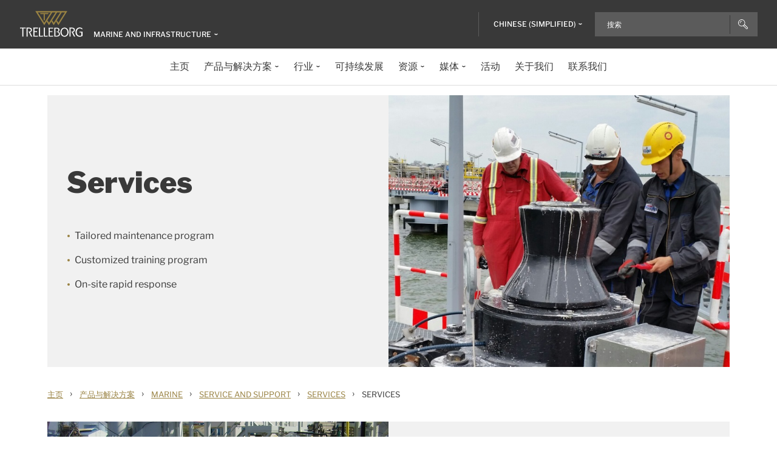

--- FILE ---
content_type: text/html; charset=utf-8
request_url: https://www.trelleborg.cn/zh-cn/marine-and-infrastructure/products-solutions-and-services/marine-copy/service-and-support/services/services
body_size: 16096
content:


<!DOCTYPE html>
<!--[if lt IE 7]>      <html class="no-js lt-ie9 lt-ie8 lt-ie7"> <![endif]-->
<!--[if IE 7]>         <html class="no-js lt-ie9 lt-ie8"> <![endif]-->
<!--[if IE 8]>         <html class="no-js lt-ie9"> <![endif]-->
<!--[if gt IE 8]><!-->
<html class="no-js" lang="zh-CN">
<!--<![endif]-->
<head>

  



    <title>Services for marine &amp; LNG applications - Trelleborg Marine Systems | Marine-and-infrastructure-CN</title>





<meta  name="description" content="Trelleborg's marine systems operation offers full aftersales service and support for both commercial and LNG applications, including customised training, spare parts and tailored maintenance programs Find out more."><meta  name="keywords" content="Aftersales, service, support, customised training, tailored maintenance programs">

    <meta name="viewport" content="width=device-width, initial-scale=1" />

    <meta itemprop="name" content="特瑞堡密封系统">
  
   <!-- Baidu script -->
        <script>
            window.addEventListener('DOMContentLoaded', function() {
                var _hmt = _hmt || [];
                (function () {
                    var hm = document.createElement("script");
                    hm.src = "https://hm.baidu.com/hm.js?1c47a7a7727b054d1012bd78389d6487";
                    var s = document.getElementsByTagName("script")[0];
                    s.parentNode.insertBefore(hm, s);
                })();
            });
        </script>
        <!-- End Baidu script -->

<script>
(function () {
  var bp = document.createElement('script');
  var curProtocol = window.location.protocol.split(':')[0];
  if (curProtocol === 'https') {
    bp.src = 'https://zz.bdstatic.com/linksubmit/push.js';
  } else {
    bp.src = 'http://push.zhanzhang.baidu.com/push.js';
  }
  var s = document.getElementsByTagName('script')[0];
  s.parentNode.insertBefore(bp, s);
})();
</script>
  
<meta property="og:description" content="Trelleborg's marine systems operation offers full aftersales service and support for both commercial and LNG applications, including customised training, spare parts and tailored maintenance programs Find out more."/><meta property="og:image" content="/marine-and-infrastructure/-/media/marine-and-infrastructure/products-services-and-solutions/listing-images/service-and-support/services/training1024x575.jpg?rev=-1"/><meta property="og:title" content="Services for marine & LNG applications - Trelleborg Marine Systems"/><meta property="og:url" content="https://delivery2.chinaprod.sitecore.corp.trelleborg.com/zh-cn/marine-and-infrastructure/products-solutions-and-services/marine-copy/service-and-support/services/services"/><meta property="twitter:card" content="summary_large_image"/><meta property="twitter:description" content="Trelleborg's marine systems operation offers full aftersales service and support for both commercial and LNG applications, including customised training, spare parts and tailored maintenance programs Find out more."/><meta property="twitter:image" content="/marine-and-infrastructure/-/media/marine-and-infrastructure/products-services-and-solutions/listing-images/service-and-support/services/training1024x575.jpg?rev=-1"/><meta property="twitter:title" content="Services for marine & LNG applications - Trelleborg Marine Systems"/>

<link href="/marine-and-infrastructure/-/media/feature/experience-accelerator/bootstrap-4/bootstrap-4/styles/pre-optimized-min.css?rev=-1&t=" rel="stylesheet"><link href="/marine-and-infrastructure/-/media/base-themes/core-libraries/styles/pre-optimized-min.css?rev=-1&t=" rel="stylesheet"><link href="/marine-and-infrastructure/-/media/base-themes/main-theme/styles/pre-optimized-min.css?rev=-1&t=" rel="stylesheet"><link href="/marine-and-infrastructure/-/media/themes/trelleborg/global/trelleborgbasetheme/styles/optimized-min.css?rev=7f47f4e03c63487e9eb247460518b613&t=20260114T094442Z" rel="stylesheet">
  <link rel="stylesheet" type="text/css" href="/Trelleborg/Datatables/datatables.min.css">

  



<script id="CookieConsent" src="https://policy.app.cookieinformation.com/uc.js" data-culture="ZH" type="text/javascript"></script>    <script>
      var gtmLoaded = false;
      window.addEventListener('CookieInformationConsentGiven', function (event) {
        if (CookieInformation.getConsentGivenFor('cookie_cat_necessary')) {
          if (gtmLoaded == false) {
            gtmLoaded = true;
            if (typeof GTMScript != "undefined") {
              GTMScript();
            }
          }
        }
      });

      window.addEventListener('DOMContentLoaded', function () {
        if (CookieInformation.getConsentGivenFor('cookie_cat_necessary')) {

          if (gtmLoaded == false) {
            gtmLoaded = true;
            if (typeof GTMScript != "undefined") {
              GTMScript();
            }
          }
        }
      });


    </script>

  <script>

  var siteName = 'Marine-and-infrastructure'
  var siteLang = 'zh-CN'
  var chinaWebSite = 'True'
  var siteVirtualPath = '/zh-cn/marine-and-infrastructure'
  var IsMFNEnable = 'True'

  let bu ='';
  let businessUnit = bu == "" ? siteName : bu;
  var dataLayer = window.dataLayer = window.dataLayer || [];
    dataLayer.push(
      {
        'bu': businessUnit,
        'market': 'CN',
        'language': 'zh',
        'environment': 'live',
        'personaName': 'Unassignedprofile',
        'pagePrimaryCategory': 'Products Solutions and Services',
        'pageSecondaryCategory': 'Marine copy',
        'pageTertiaryCategory': 'Service and Support',
        'pageName': 'trelleborg:' + 'zh' + ':' + businessUnit + ':' + 'Services'
      }
  );
</script>

<script>
    var siteConfig = {
      'language':  'zh',
      'widgetlang': 'zh',
      'widgetuser': '',
      'sitename': 'Marine-and-infrastructure',
      'MenuVersion': '8adfa38d-4a2f-4d4b-8c96-54655c91d0c3',
      'siteRefferer': {
  "isOrganicSearch": "True"
}
    };
</script>

<script>
    var personalizationConfig= {
      'customBrowserId': '',
      };

</script>

  <script type="text/javascript" src="/wwidgets/loadwidgets.js">
  </script>





<link rel="apple-touch-icon" sizes="180x180" href="/marine-and-infrastructure/-/media/themes/trelleborg/global/trelleborgbasetheme/images/favicons/apple-touch-icon.png?rev=-1" />
<link rel="icon" type="image/png" sizes="32x32" href="/marine-and-infrastructure/-/media/themes/trelleborg/global/trelleborgbasetheme/images/favicons/favicon-32x32.png?rev=-1" />
<link rel="icon" type="image/png" sizes="16x16" href="/marine-and-infrastructure/-/media/themes/trelleborg/global/trelleborgbasetheme/images/favicons/favicon-16x16.png?rev=-1" />
<link rel="manifest" href="/marine-and-infrastructure/-/media/themes/trelleborg/global/trelleborgbasetheme/images/favicons/site.webmanifest?rev=-1">
<link rel="mask-icon" href="/marine-and-infrastructure/-/media/themes/trelleborg/global/trelleborgbasetheme/images/favicons/safari-pinned-tab.svg?rev=-1" color="#393939">

<meta name="msapplication-TileColor" content="#393939">
<meta name="msapplication-config" content="/marine-and-infrastructure/-/media/themes/trelleborg/global/trelleborgbasetheme/images/favicons/browserconfig.xml?rev=-1">
<meta name="theme-color" content="#393939">

<link rel="shortcut icon" sizes="48x48" href="/marine-and-infrastructure/-/media/themes/trelleborg/global/trelleborgbasetheme/images/favicons/favicon-48x48-icon.ico?rev=-1" />
<link rel="shortcut icon" sizes="32x32" href="/marine-and-infrastructure/-/media/themes/trelleborg/global/trelleborgbasetheme/images/favicons/favicon-32x32-icon.ico?rev=-1" />

<a href="" id="contactusurl" style="display:none">contactusurl</a>
<span id="sitenamesearchpage" style="display:none">/zh-cn/marine-and-infrastructure/search</span>
<span id="tb-no-record-found-text" style="display:none">没有结果</span>
<span id="tb-animation-message" style="display:none">Animation is not fully supported in Internet Explorer versions</span>
<span id="tb-singular-item-count" style="display:none">item found</span>
<span id="tb-plural-item-count" style="display:none">items found</span>
<span id="tb-SearchResult-singular-itemfound" style="display:none">item found</span>
<span id="tb-SearchResult-plural-itemsfound" style="display:none">items found</span>
<span id="tb-SearchResult-result-of" style="display:none">of</span>
<span id="tb-SearchResult-search-help" style="display:none">搜索</span>
<span id="tb-SearchResult-show-showing" style="display:none">Showing</span>
<span id="tb-Navigation-Are-youlookingforThis" style="display:none">您在找这些内容？</span>
<span id="tb-pdf-download-iemsg" style="display:none"></span>

<span id="Dealer" style="display:none">Dealer</span>
<span id="Distributer" style="display:none">Distributor_test</span>
<span id="OfficialDealer" style="display:none"></span>
<span id="premiumpartner" style="display:none">premium partner</span>


<span id="tb-address-singular-count" style="display:none">address test</span>
<span id="tb-address-plural-count" style="display:none">addresses</span>
<span id="tb-Aricles-name" style="display:none">Articles</span>
<span id="regulatoryPressReleases" style="display:none">ButtonTitle,RegulatoryCheckboxTitle</span>
<span id="fshWebinarTitle" style="display:none">WebinarTitle</span>
<span id="newSelectorBtn" style="display:none">Selector Button</span>

<span id="mitas-producttype-lang" style="display:none"
      data-agri="Agriculture tires"
      data-constrution="Truck tires"
      data-truk="Construction and material handling">
</span>



<div id="ieoutdatemsg" style="display:none"
     data-head="cookie-alert-header-ie"
     data-subhead="cookie-alert-subheader-ie"
     data-info="cookie-alert-info-ie"
     data-ok="cookie-alert-ok-ie">
</div>
<span id="tb-is-required" style="display:none">IsRequired</span>




<link rel="canonical" href="https://www.trelleborg.cn/zh-cn/marine-and-infrastructure/products-solutions-and-services/marine-copy/service-and-support/services/services" />
<script type="text/javascript" src="/Trelleborg/CtaButton/component-cta-button.js?rev=62CDD5130B0F413C8C0AAD295F16A2F4"></script>


  
  
    <meta itemprop="name" content="特瑞堡密封系统">
</head>

<body class="default-device bodyclass">
  
  
  
<!-- #wrapper -->
<div id="wrapper">
    <!-- #header -->
    <header>
        <div id="header" class="container">
            <div class="row">

<div class="row">


    <div class="component site-header col-12">

      <div class="component-content">
        <header class="tb-header-container fixed-top">
          <div class="tb-topmenu-container d-flex">
            <div class="container-fluid">
              <div class="float-left">
                
      <script type="application/ld+json">
        {
  "@context": "https://schema.org",
  "@type": "Organization",
  "sameAs": "https://www.linkedin.com/company/trelleborggroup",
  "@id": "https://www.trelleborg.cn/zh-cn/marine-and-infrastructure/#org",
  "name": "",
  "url": "https://www.trelleborg.cn/zh-cn/marine-and-infrastructure/",
  "logo": {
    "@type": "ImageObject",
    "url": "https://delivery2.chinaprod.sitecore.corp.trelleborg.com/marine-and-infrastructure/-/media/foundation/trelleborg/icons/logo.svg?rev=c1137c7150ab4fbe8f78eaac9dcd517b"
  },
  "parentOrganization": {
    "@type": "Organization",
    "@id": "",
    "@name": ""
  }
}
      </script>

    <!-- Site Selector Starts    -->
    <div class="tb-topmenu-brand">
      <a href="/zh-cn/marine-and-infrastructure" aria-label="" class="tb-topmenu-logolink link-unstyled">
        <img class="tb-topmenu-logo" src=/marine-and-infrastructure/-/media/foundation/trelleborg/icons/logo.svg?rev=c1137c7150ab4fbe8f78eaac9dcd517b alt="" />
      </a>
      
      <div class="tb-topmenu-signpost">
              <div class="tb-siteselector" id="tb-siteselector" >
                <a href="#">
                  <span class="d-none d-md-inline-block">Marine and Infrastructure</span>

                </a>
              </div>

        <!-- <i class="tb-icon tb-icon-small tb-icon-chevron-down"></i> -->
      </div>
    </div>
      <div id="tb-siteselector-modal" class="tb-siteselector-modal d-none">
        <div class="modal-content">

          <div class="overlay" id="tb-siteselector-overlay">
            <div class="tb-siteselector-container container-fluid">
              <div class="tb-siteselector-header">
                <h4 class="tb-siteselector-title">
                  All Trelleborg sites
                </h4>
                <a href="#" class="tb-siteselector-close-btn">
                  <span>Close</span>
                  <svg width="16" height="16" viewBox="0 0 16 16" fill="none" xmlns="http://www.w3.org/2000/svg">
                    <path d="M16 0.736842L15.2632 0L8 7.26316L0.736842 0L0 0.736842L7.26316 8L0 15.2632L0.736842 16L8 8.73684L15.2632 16L16 15.2632L8.73684 8L16 0.736842Z" fill="#393939" />
                  </svg>
                </a>
              </div>
              <div class="row">
                <div class="col-xl-7 col-lg-6 tb-siteselector-dropdown">
                  <ul class="tb-siteselector-dropdown-menu">
                      <li class="tb-siteselector-menu-item">
                        <a href="https://www.trelleborg.cn/zh-cn">
                          <span class="tb-siteselector-menu-title">Group</span>
                          <span class="tb-siteselector-full-description  d-none">
                            Trelleborg is a world leader in engineered polymer solutions that seal, damp and protect critical applications in demanding environments. 
                          </span>
                          <span class="tb-siteselector-image d-none">/marine-and-infrastructure/-/media/images/site-switch/trelleborg-group.jpg?h=264&amp;w=293&amp;rev=-1&amp;hash=B307DAFA25C7E8CF786C8C15A6664E16</span>
                          <span class="siteselector-menu-desciption"></span>
                        </a>
                      </li>
                      <li class="tb-siteselector-menu-item">
                        <a href="https://www.trelleborg.cn/zh-cn/anti-vibration-solutions">
                          <span class="tb-siteselector-menu-title">Antivibration Solutions</span>
                          <span class="tb-siteselector-full-description  d-none">
                            Helping to remove unwanted vibration and noise in Rail, Marine, Off-highway and Industrial applications
                          </span>
                          <span class="tb-siteselector-image d-none">/marine-and-infrastructure/-/media/images/site-switch/antivibration.jpg?h=264&amp;w=293&amp;rev=-1&amp;hash=22E3D910FF17ABF8B02ECDCC19035232</span>
                          <span class="siteselector-menu-desciption"></span>
                        </a>
                      </li>
                      <li class="tb-siteselector-menu-item">
                        <a href="https://www.trelleborg.cn/zh-cn/boots">
                          <span class="tb-siteselector-menu-title">Boots</span>
                          <span class="tb-siteselector-full-description  d-none">
                            Advanced dynamic protection for Automotive Driveshaft and Steering Gears
                          </span>
                          <span class="tb-siteselector-image d-none">/marine-and-infrastructure/-/media/images/site-switch/testing-boot-cold-1.jpg?h=264&amp;w=293&amp;rev=-1&amp;hash=C03238C7017822AFA449D1C16318532D</span>
                          <span class="siteselector-menu-desciption"></span>
                        </a>
                      </li>
                      <li class="tb-siteselector-menu-item">
                        <a href="https://www.rubore.com">
                          <span class="tb-siteselector-menu-title">Damping Solutions</span>
                          <span class="tb-siteselector-full-description  d-none">
                            Automotive noise damping shims &amp; insulators
                          </span>
                          <span class="tb-siteselector-image d-none">/marine-and-infrastructure/-/media/images/site-switch/damping-solutions.jpg?h=264&amp;w=293&amp;rev=-1&amp;hash=16BE2A88A338EC8F573530E95F273E3F</span>
                          <span class="siteselector-menu-desciption"></span>
                        </a>
                      </li>
                      <li class="tb-siteselector-menu-item">
                        <a href="https://www.trelleborg.com/en/engineered-coated-fabrics">
                          <span class="tb-siteselector-menu-title">Engineered Coated Fabrics</span>
                          <span class="tb-siteselector-full-description  d-none">
                            Trelleborg’s Engineered Coated Fabrics business unit, a world-leading producer of specialty polymer-coated and calendered materials
                          </span>
                          <span class="tb-siteselector-image d-none">/marine-and-infrastructure/-/media/images/site-switch/engineered-coated-fabrics.jpg?h=264&amp;w=293&amp;rev=-1&amp;hash=34743B8A924830D5CD14E912468FF913</span>
                          <span class="siteselector-menu-desciption"></span>
                        </a>
                      </li>
                      <li class="tb-siteselector-menu-item">
                        <a href="https://www.trelleborg.com/en/fluidhandling">
                          <span class="tb-siteselector-menu-title">Fluid Handling Solutions</span>
                          <span class="tb-siteselector-full-description  d-none">
                            Industrial Hose, Expansion Joint, Oil &amp; Marine Hose, Rubber Sheeting and Mining Applications
                          </span>
                          <span class="tb-siteselector-image d-none">/marine-and-infrastructure/-/media/images/site-switch/fluid-handling-solutions.jpg?h=264&amp;w=293&amp;rev=-1&amp;hash=BCC72407E5CC0623F562DCB10A2FEF49</span>
                          <span class="siteselector-menu-desciption"></span>
                        </a>
                      </li>
                      <li class="tb-siteselector-menu-item">
                        <a href="https://www.trelleborg.cn/zh-cn/medical">
                          <span class="tb-siteselector-menu-title">Medical</span>
                          <span class="tb-siteselector-full-description  d-none">
                            Supporting the Healthcare and Medical industry with advanced polymer engineered components
                          </span>
                          <span class="tb-siteselector-image d-none">/marine-and-infrastructure/-/media/images/site-switch/healthcare-and-medical.jpg?h=264&amp;w=293&amp;rev=-1&amp;hash=55A92D275C4CDEF64BF5650903137D35</span>
                          <span class="siteselector-menu-desciption"></span>
                        </a>
                      </li>
                      <li class="tb-siteselector-menu-item">
                        <a href="https://www.trelleborg.cn/zh-cn/marine-and-infrastructure">
                          <span class="tb-siteselector-menu-title">Marine and Infrastructure</span>
                          <span class="tb-siteselector-full-description  d-none">
                            
                          </span>
                          <span class="tb-siteselector-image d-none">/marine-and-infrastructure/-/media/images/site-switch/marine-and-infrastructure.jpg?h=264&amp;w=293&amp;rev=-1&amp;hash=FCB820248E9B7961A9CBEC8B9EAED23F</span>
                          <span class="siteselector-menu-desciption"></span>
                        </a>
                      </li>
                      <li class="tb-siteselector-menu-item">
                        <a href="https://www.trelleborg.com/zh-cn/seals">
                          <span class="tb-siteselector-menu-title">Sealing Solutions</span>
                          <span class="tb-siteselector-full-description  d-none">
                            Sealing and bearing solutions for Industrial, Automotive and Aerospace applications
                          </span>
                          <span class="tb-siteselector-image d-none">/marine-and-infrastructure/-/media/images/site-switch/sealing-solutions.jpg?h=264&amp;w=293&amp;rev=-1&amp;hash=E8B4D99134DB1314E93D060151BA15B0</span>
                          <span class="siteselector-menu-desciption"></span>
                        </a>
                      </li>
                      <li class="tb-siteselector-menu-item">
                        <a href="https://www.trelleborg.com/en/seals-and-profiles">
                          <span class="tb-siteselector-menu-title">Seals &amp; Profiles</span>
                          <span class="tb-siteselector-full-description  d-none">
                            Seals for applications in buildings and construction, aerospace, automotive, agriculture, renewable energy and water infrastructure.
                          </span>
                          <span class="tb-siteselector-image d-none">/marine-and-infrastructure/-/media/images/site-switch/seals-and-profiles.jpg?h=264&amp;w=293&amp;rev=-1&amp;hash=D7E721A083F4B587D8C4C66993A4F39B</span>
                          <span class="siteselector-menu-desciption"></span>
                        </a>
                      </li>
                  </ul>
                </div>
                <div class="col-xl-5 col-lg-6 tb-siteselector-overview" id="siteselector-overview">
                  <!-- overview will render here-->
                </div>
              </div>
            </div>
          </div>

        </div>
      </div>
    <!-- Site Selector End    -->


              </div>
                <div class="float-right">
                  <div class="tb-topmenu-right d-flex">
                    <div class="tb-topmenu-splitter d-none d-sm-block"></div>



  <section id="tb-language-selector" class="tb-language-selector">
    <div id="tb-language-selected" class="tb-language-selected">
            <span> Chinese (Simplified) </span>
      <i class="tb-icon tb-icon-small tb-icon-chevron-down"></i>
    </div>
    <div class="tb-language-overlay" id="language-menu">
      <ul class="tb-language-dropdown-menu">
          <li>
            <a href="/zh-cn/marine-and-infrastructure/products-solutions-and-services/marine-copy/service-and-support/services/services">
                                                        <span class="tb-language-lang">Chinese (Simplified) </span>

                <span class="tb-language-seprator">|</span>
                <span class="tb-language-local">中文(简体) </span>

            </a>
          </li>
          <li>
            <a href="https://www.trelleborg.com/en/marine-and-infrastructure">
                                                        <span class="tb-language-lang">English</span>


            </a>
          </li>
      </ul>
    </div>
  </section>



                    <a class="tb-topmenu-tabletsearch tb-topmenu-item d-none d-sm-inline-block d-md-none">
                      <i class="tb-icon tb-icon-search "></i>
                    </a>
                    <button class="tb-mainnavbar__toggler navbar-toggler d-block d-md-none" type="button" data-toggle="collapse" data-target="#collapsingNavbar" aria-controls="collapsingNavbar" aria-expanded="false" aria-label="Toggle navigation">
                      <span class="navbar-toggler-icon"></span>
                    </button>
                    <div class="component auto-search "
                         data-pageid="{0822C6C7-CF78-43D1-9C98-AA08CD809824}"
                         data-renderingid="{0279852E-A691-402C-A99F-9562AE6CD415}"
                         data-uniqueid="{D02A28E3-D9FF-4F80-BCB8-E5144B7C3657}" data-stylesfield="Styles"
                         data-gridfield="GridParameters" data-renderingclass="cad-search">
                      <div class="component-content">
                        <div class="tb-search-container">
                          <div id="auto-header-search">
                            <form autocomplete="off" action="/action_page.php">
                              <div class="autocomplete">
                                <div class="tb-searchinput-div">
                                  <input id="myInput" type="text" name="mySearch" class="tb-search-input tb-topmenu-searchinput typeahead" placeholder="Search & Help">
                                  <a class="tb-topmenu-searchbutton">
                                    <!-- Icon for Mobile and Desktop -->
                                    <i class="tb-icon tb-icon-search d-block d-sm-none d-md-block"></i>
                                    <!-- Search button text for Tablet -->
                                    <span class="d-none d-sm-block d-md-none">Search</span>
                                  </a>
                                  <!-- <img src="-\media\Themes\Trelleborg\Global\TrelleborgBaseTheme\images\svg_icons\tb-vector-seach.svg"class="tb-search-icon tb-px-1 d-block d-sm-none d-md-block"> -->

                                </div>
                              </div>
                            </form>
                          </div>
                          <br>
                        </div>
                      </div>
                    </div>
                  </div>
                </div>
            </div>
          </div>
              <div class="tb-mainnavbar-wrapper">
                <input type="hidden" id="hdn_viewpage" name="hdn_viewpage" value="浏览页面" />
                  <input type="hidden" id="hdn_enablenewnavTheme" name="hdn_enablenewnavTheme" value="EnableNewNavigationTheme" />
                <nav class="tb-mainnavbar navbar navbar-expand-md container-fluid ">
                  <div class="navbar-collapse collapse justify-content-center" id="collapsingNavbar">
                    <div class="tb-mainnavbar__mobile-control">
                      <div class="tb-mainnavbar__back d-none">
                        <i class="tb-icon tb-icon-back"></i>
                        <span>Back</span>
                      </div>
                      <div class="tb-mainnavbar__close d-sm-block d-md-none">
                        <span>Close</span>
                        <i class="tb-icon tb-icon-close"></i>
                      </div>
                    </div>
                    <ul class="tb-mainnavbar__itemwrapper navbar-nav">
                        <li class="tb-mainnavbar__item tb-mainnavbar__item--special mobile-language d-block d-md-none" data-navlevel="1">
                          <div class="tb-mainnavbar__link">
                            <span>
                              <strong>
Language                              </strong> 中文(简体) 旧版
                            </span>
                          </div>
                          <ul class="tb-language-dropdown-menu-mobile d-none">
                            <div class="tb-mainnavbar__mobile-control d-sm-block d-md-none">
                              <div class="tb-mainnavbar__back language-back" data-navid="2">
                                <i class="tb-icon  tb-icon-back"></i>
                                <span>Back</span>
                              </div>
                              <div class="tb-mainnavbar__close d-sm-block d-md-none">
                                <span>Close</span>
                                <i class="tb-icon tb-icon-close"></i>
                              </div>
                            </div>


  <section id="tb-language-selector" class="tb-language-selector">
    <div id="tb-language-selected" class="tb-language-selected">
            <span> Chinese (Simplified) </span>
      <i class="tb-icon tb-icon-small tb-icon-chevron-down"></i>
    </div>
    <div class="tb-language-overlay" id="language-menu">
      <ul class="tb-language-dropdown-menu">
          <li>
            <a href="/zh-cn/marine-and-infrastructure/products-solutions-and-services/marine-copy/service-and-support/services/services">
                                                        <span class="tb-language-lang">Chinese (Simplified) </span>

                <span class="tb-language-seprator">|</span>
                <span class="tb-language-local">中文(简体) </span>

            </a>
          </li>
          <li>
            <a href="https://www.trelleborg.com/en/marine-and-infrastructure">
                                                        <span class="tb-language-lang">English</span>


            </a>
          </li>
      </ul>
    </div>
  </section>
                          </ul>
                        </li>
                      


                    </ul>
                  </div>
                </nav>
              </div>
        </header>
        <div>
          <div class="row">
<div class="component herobanner col-12">
  <div class="component-content">
<div class="tb-herobanner-container"><div class="d-flex tb-herobanner-container-reverse"><div class="tb-herobanner-content-container"><h1 class="tb-hero  tb-font-bold tb-herobanner-title tb-herobanner-title-desktop field-bannerheadline">Services</h1><div class="tb-herobanner-description tb-header-4 tb-herobanner-description-desktop field-bannertext"><ul><li>Tailored maintenance program</li><li>Customized training program</li><li>On-site rapid response</li></ul></div><div class="tb-herobanner-button-container"></div></div><div class="tb-herobanner-content-container tb-p-0 tb-herobanner-image-container"><div loading="lazy">

  <img src="/marine-and-infrastructure/-/media/marine-and-infrastructure/products-services-and-solutions/listing-images/service-and-support/services/training1024x575.jpg?h=575&amp;iar=0&amp;w=1024&amp;rev=-1&amp;hash=C61A092DA9023347BD444A547679D5B0" alt="" width="1024" height="575" sizes="&#40;min-width: 1440px&#41; calc&#40;360px - 32px&#41;, &#40;min-width: 992px&#41; 25vw, &#40;min-width: 576px&#41; calc&#40;50vw - 32px&#41;, calc&#40;100vw - 32px&#41;" />
</div></div></div></div>  </div>
</div>
</div>
        </div>
            <div>
              <div class="row">
  <script type="application/ld+json">
    {
  "@context": "https://schema.org",
  "@type": "BreadcrumbList",
  "itemListElement": [
    {
      "@type": "ListItem",
      "position": 1,
      "item": {
        "@id": "https://www.trelleborg.cn/zh-cn/marine-and-infrastructure",
        "name": "Home"
      }
    },
    {
      "@type": "ListItem",
      "position": 2,
      "item": {
        "@id": "https://www.trelleborg.cn/zh-cn/marine-and-infrastructure/products-solutions-and-services",
        "name": "Products Solutions and Services"
      }
    },
    {
      "@type": "ListItem",
      "position": 3,
      "item": {
        "@id": "https://www.trelleborg.cn/zh-cn/marine-and-infrastructure/products-solutions-and-services/marine-copy",
        "name": "Marine copy"
      }
    },
    {
      "@type": "ListItem",
      "position": 4,
      "item": {
        "@id": "https://www.trelleborg.cn/zh-cn/marine-and-infrastructure/products-solutions-and-services/marine-copy/service-and-support",
        "name": "Service and Support"
      }
    },
    {
      "@type": "ListItem",
      "position": 5,
      "item": {
        "@id": "https://www.trelleborg.cn/zh-cn/marine-and-infrastructure/products-solutions-and-services/marine-copy/service-and-support/services",
        "name": "Services"
      }
    },
    {
      "@type": "ListItem",
      "position": 6,
      "item": {
        "@id": "https://www.trelleborg.cn/zh-cn/marine-and-infrastructure/products-solutions-and-services/marine-copy/service-and-support/services/services",
        "name": "Services"
      }
    }
  ]
}
  </script>


<div class="component breadcrumb-new navigation-title col-12">
  <div class="component-content">
    <nav>
      <ol>
          <li class="breadcrumb-item home">
<div class="navigation-title tb-link tb-small field-navigationtitle"><a title="Home" href="/zh-cn/marine-and-infrastructure">主页</a></div>              <span class="separator">&#8250;</span>
          </li>
          <li class="breadcrumb-item ">
<div class="navigation-title tb-link tb-small field-navigationtitle"><a title="Products Solutions and Services" href="/zh-cn/marine-and-infrastructure/products-solutions-and-services">产品与解决方案</a></div>              <span class="separator">&#8250;</span>
          </li>
          <li class="breadcrumb-item ">
<div class="navigation-title tb-link tb-small field-navigationtitle"><a title="Marine copy" href="/zh-cn/marine-and-infrastructure/products-solutions-and-services/marine-copy">Marine </a></div>              <span class="separator">&#8250;</span>
          </li>
          <li class="breadcrumb-item ">
<div class="navigation-title tb-link tb-small field-navigationtitle"><a title="Service and Support" href="/zh-cn/marine-and-infrastructure/products-solutions-and-services/marine-copy/service-and-support">Service and Support</a></div>              <span class="separator">&#8250;</span>
          </li>
          <li class="breadcrumb-item ">
<div class="navigation-title tb-link tb-small field-navigationtitle"><a title="Services" href="/zh-cn/marine-and-infrastructure/products-solutions-and-services/marine-copy/service-and-support/services">Services</a></div>              <span class="separator">&#8250;</span>
          </li>
          <li class="breadcrumb-item last">
<div class="navigation-title tb-link tb-small field-navigationtitle"><a title="Services" href="/zh-cn/marine-and-infrastructure/products-solutions-and-services/marine-copy/service-and-support/services/services">Services</a></div>              <span class="separator">&#8250;</span>
          </li>
      </ol>
    </nav>
  </div>
</div>
</div>
            </div>
          <div>
            <div class="row"></div>
          </div>
          <div>
            <div class="row"></div>
          </div>

          <div id="contact-floater" class="tb-fixed-button-container">
            <a class="tb-cta tb-cta-button" href="#">
              <svg width="38" height="26" viewBox="0 0 38 26" fill="none" xmlns="http://www.w3.org/2000/svg">
                <path fill-rule="evenodd" clip-rule="evenodd" d="M5 0H33V4.67123L19.2572 12.9169L5 4.36253V0ZM22.7291 12L33 5.83742V18.1625L22.7291 12ZM21.7572 12.5831L33 19.3287V21H5V19.6374L16.7572 12.5831L19 13.9287L19.2572 14.0831L19.5145 13.9287L21.7572 12.5831ZM15.7854 12L5 18.4712V5.52872L15.7854 12ZM0 25V12H1V25H37V12H38V25V26H37H1H0V25Z" fill="white"></path>
              </svg>
            </a>
          </div>

        </div>
    </div>
</div></div>
        </div>
    </header>
    <!-- /#header -->
    <!-- #content -->
    <main>
        <div id="content" class="container">
            <div class="row">    <div class="component generic-media-element col-xl-12 col-md-12 col-sm-12">
        <div class="component-content">
<div class="tb-genericmediaelement-container tb-row tb-genericmediaelement-reverse equal"><div class="tb-genericmediaelement-section "><div class="tb-genericmediaelement-img" loading="lazy">

  <img src="/marine-and-infrastructure/-/media/marine-and-infrastructure/products-services-and-solutions/listing-images/service-and-support/services/services2_1024x575.jpg?h=575&amp;iar=0&amp;w=1025&amp;rev=-1&amp;hash=035C696EABCD35C345BB517EEE73D5BD" alt="" width="1025" height="575" sizes="&#40;min-width: 1440px&#41; calc&#40;360px - 32px&#41;, &#40;min-width: 992px&#41; 25vw, &#40;min-width: 576px&#41; calc&#40;50vw - 32px&#41;, calc&#40;100vw - 32px&#41;" />
</div></div><div class="tb-genericmediaelement-section tb-genericmediaelement-des-section"><div class="tb-genericmediaelement-header-wrapper"><h2 class="tb-genericmediaelement-heading tb-header-3 tb-font-bold tb-gme-anchor tb-header field-gmheadline">概览</h2><div class="tb-genericmediaelement-para tb-body tb-richtexteditor-ul tb-showbulletpoints tb-link field-gmcontent"><p style="font-size: 1.2em; text-align: left;">在特瑞堡，您将在项目的整个生命周期内及以后获得专门的支持。</p><p style="font-size: 1.2em; text-align: left;">特瑞堡将提供商业和技术知识与支持，并有能力通过现场服务和生命维护将其付诸实践。</p><p style="font-size: 1.2em; text-align: left;">我们为商业和LNG应用提供全面的售后服务和支持，包括定制的培训，备件和量身定制的维护计划，以帮助您减少停机时间，提高生产率并降低使用寿命成本。</p></div></div></div></div>        </div>
    </div>
    <div class="component generic-media-element col-xl-4 col-md-6 col-sm-12">
        <div class="component-content">
<div class="tb-genericmediaelement-container tb-row tb-genericmediaelement-overlay equal"><div class="tb-genericmediaelement-section"><div class="tb-genericmediaelement-img" loading="lazy">

  <img src="/marine-and-infrastructure/-/media/marine-and-infrastructure/resources/brochures/brochure-child-tms-uk/serviceseatechnik.jpg?h=575&amp;iar=0&amp;w=1024&amp;rev=-1&amp;hash=1A889294AF3F0841A62FEB33B5F89AFF" alt="" width="1024" height="575" sizes="&#40;min-width: 1440px&#41; 1440px, 100vw" />
</div></div><div class="tb-genericmediaelement-section tb-genericmediaelement-des-section"><div class="tb-genericmediaelement-header-wrapper"><h2 class="tb-genericmediaelement-heading tb-header-3 tb-font-bold tb-gme-anchor tb-header field-gmheadline">特瑞堡全球化服务宣传册</h2><div class="tb-genericmediaelement-para tb-body tb-richtexteditor-ul tb-showbulletpoints tb-link field-gmcontent"><p>了解我们对产品提供的全球化服务支持。</p></div></div><div class="tb-genericmediaelement-link tb-body tb-link tb-inline field-gmlink"><a data-variantfieldname="GMLink" title="阅读更多" href="/marine-and-infrastructure/-/media/marine-and-infrastructure/resources/brochures/downloads/service-issue-2.pdf?rev=-1" data-variantitemid="{04DD8AE6-EC9E-4EAD-B2C7-39F304DB1312}">阅读更多</a></div></div></div>        </div>
    </div>
    <div class="component generic-media-element col-xl-4 col-md-6 col-sm-12">
        <div class="component-content">
<div class="tb-genericmediaelement-container tb-row tb-genericmediaelement-overlay equal"><div class="tb-genericmediaelement-section"><div class="tb-genericmediaelement-img" loading="lazy">

  <img src="/marine-and-infrastructure/-/media/marine-and-infrastructure/resources/brochures/brochure-child/dmservice.jpg?h=575&amp;iar=0&amp;w=1024&amp;rev=-1&amp;hash=68DA3C9DBFFF67A1C2E62DC7F4BE8AC3" alt="" width="1024" height="575" sizes="&#40;min-width: 1440px&#41; 1440px, 100vw" />
</div></div><div class="tb-genericmediaelement-section tb-genericmediaelement-des-section"><div class="tb-genericmediaelement-header-wrapper"><h2 class="tb-genericmediaelement-heading tb-header-3 tb-font-bold tb-gme-anchor tb-header field-gmheadline">靠泊和系泊服务宣传册</h2><div class="tb-genericmediaelement-para tb-body tb-richtexteditor-ul tb-showbulletpoints tb-link field-gmcontent"><p>对于靠泊和系泊全系列产品，特瑞堡提供全面的服务与支持。</p></div></div><div class="tb-genericmediaelement-link tb-body tb-link tb-inline field-gmlink"><a data-variantfieldname="GMLink" title="阅读更多" href="/marine-and-infrastructure/-/media/marine-and-infrastructure/resources/brochures/downloads/dmservice.pdf?rev=-1" data-variantitemid="{21C82E9B-983C-448C-9969-1F91606EB075}">阅读更多</a></div></div></div>        </div>
    </div>

  <div class="component Sectionintro position-left col-xl-12 col-md-12 col-sm-12 position-center">
    <div class="component-content">
<div class="tb-sectionintro-container"><div class="tb-setionintro-row"><section class="col-lg-12 tb-sectionintro center"><h2 class="h2 tb-sectionintro-title tb-header-1 tb-font-bold tb-inpage-headline field-sectionheader">相关资源</h2></section></div></div>    </div>
  </div>



<div class="component overview col-xl-12 col-md-12 col-sm-12">
  <div class="tb-overview-container tb-container">

    <div class="tb-header-sm-3 tb-header-2 tb-font-bold tb-header">
      
    </div>
    <div class="tb-overview-description tb-mt-2 tb-body">
      

    </div>
        <div class="tb-overview-row tb-text-align-center tb-row">
<div class="tb-overview-col tb-border-left-1 tb-border-right-1 tb-margin-right-1 tb-px-3 tb-mt-3"><div class="tb-header-3 tb-font-bold tb-overflow-count tb-pt-2 tb-header field-subheadline">定制的维护项目</div><div class="tb-small tb-overflow-body tb-mt-2 tb-header field-bodytext">&amp;nbsp;</div></div><div class="tb-overview-col tb-border-left-1 tb-border-right-1 tb-margin-right-1 tb-px-3 tb-mt-3"><div class="tb-header-3 tb-font-bold tb-overflow-count tb-pt-2 tb-header field-subheadline">定制的培训项目</div><div class="tb-small tb-overflow-body tb-mt-2 tb-header field-bodytext">&amp;nbsp;</div></div><div class="tb-overview-col tb-border-left-1 tb-border-right-1 tb-margin-right-1 tb-px-3 tb-mt-3"><div class="tb-header-3 tb-font-bold tb-overflow-count tb-pt-2 tb-header field-subheadline">快速响应</div><div class="tb-small tb-overflow-body tb-mt-2 tb-header field-bodytext">&amp;nbsp;</div></div><div class="tb-overview-col tb-border-left-1 tb-border-right-1 tb-margin-right-1 tb-px-3 tb-mt-3"><div class="tb-header-3 tb-font-bold tb-overflow-count tb-pt-2 tb-header field-subheadline">24/7 全球覆盖</div><div class="tb-small tb-overflow-body tb-mt-2 tb-header field-bodytext">&amp;nbsp;</div></div><div class="tb-overview-col tb-border-left-1 tb-border-right-1 tb-margin-right-1 tb-px-3 tb-mt-3"><div class="tb-header-3 tb-font-bold tb-overflow-count tb-pt-2 tb-header field-subheadline">升级</div><div class="tb-small tb-overflow-body tb-mt-2 tb-header field-bodytext">&amp;nbsp;</div><div class="tb-small tb-overflow-body tb-mt-2 tb-showbulletpoints tb-link  field-description"><br></div></div><div class="tb-overview-col tb-border-left-1 tb-border-right-1 tb-margin-right-1 tb-px-3 tb-mt-3"><div class="tb-header-3 tb-font-bold tb-overflow-count tb-pt-2 tb-header field-subheadline">备用</div><div class="tb-small tb-overflow-body tb-mt-2 tb-showbulletpoints tb-link  field-description"><br></div></div>    </div>

  </div>
</div>
  <div class="component Sectionintro position-left col-xl-12 col-md-12 col-sm-12 position-center">
    <div class="component-content">
<div class="tb-sectionintro-container"><div class="tb-setionintro-row"><section class="col-lg-12 tb-sectionintro center"><h2 class="h2 tb-sectionintro-title tb-header-1 tb-font-bold tb-inpage-headline field-sectionheader">应用</h2><div class="tb-sectionintro-subtitle tb-header-3 tb-showbulletpoints  tb-link tb-inline field-sectionsubheader">商业<br>油气</div></section></div></div>    </div>
  </div>
    <div class="component CTA col-xl-12 col-md-12 col-sm-12">
        <div class="component-content">
<div class="tb-cta-button tb-button-and-icon"><div class="tb-generate-gatag ga-click  field-buttonlink"><a class="tb-cta tb-cta-button" data-variantfieldname="ButtonLink" title="浏览所有资源" data-ga-eventcategory="Engagement - Button Clicks" href="/zh-cn/marine-and-infrastructure/resources" data-ga-event="engagement" data-variantitemid="{612C39E2-822C-4D41-A6FC-615B18EE7F8F}">浏览所有资源</a></div></div>        </div>
    </div>
    <div class="component generic-media-element col-xl-4 col-md-6 col-sm-12">
        <div class="component-content">
<div class="tb-genericmediaelement-container tb-row tb-genericmediaelement-overlay equal"><div class="tb-genericmediaelement-section"><div class="tb-genericmediaelement-img" loading="lazy">

  
</div></div><div class="tb-genericmediaelement-section tb-genericmediaelement-des-section"><div class="tb-genericmediaelement-header-wrapper"><h2 class="tb-genericmediaelement-heading tb-header-3 tb-font-bold tb-gme-anchor tb-header field-gmheadline">特瑞堡海洋工程（青岛）有限公司</h2><div class="tb-genericmediaelement-para tb-body tb-richtexteditor-ul tb-showbulletpoints tb-link field-gmcontent"><span style="color: #002000; font-family: &quot;Arial Regular&quot;,Arial; font-size: 13px;"></span>中国青岛城阳区荣海四路35号，266111<br style="text-align: left; color: #393939; text-transform: none; text-indent: 0px; letter-spacing: normal; font-size: 16px; font-style: normal; font-variant: normal; font-weight: 400; text-decoration: none; word-spacing: 0px; white-space: normal; box-sizing: border-box; orphans: 2; -webkit-text-stroke-width: 0px;"><br style="text-align: left; color: #393939; text-transform: none; text-indent: 0px; letter-spacing: normal; font-size: 16px; font-style: normal; font-variant: normal; font-weight: 400; text-decoration: none; word-spacing: 0px; white-space: normal; box-sizing: border-box; orphans: 2; -webkit-text-stroke-width: 0px;">电话：0532-89650700&nbsp; 传真： 0532-87907301<br style="text-align: left; color: #393939; text-transform: none; text-indent: 0px; letter-spacing: normal; font-size: 16px; font-style: normal; font-variant: normal; font-weight: 400; text-decoration: none; word-spacing: 0px; white-space: normal; box-sizing: border-box; orphans: 2; -webkit-text-stroke-width: 0px;">邮箱：qingdao@trelleborg.com<br style="text-align: left; color: #393939; text-transform: none; text-indent: 0px; letter-spacing: normal; font-size: 16px; font-style: normal; font-variant: normal; font-weight: 400; text-decoration: none; word-spacing: 0px; white-space: normal; box-sizing: border-box; orphans: 2; -webkit-text-stroke-width: 0px;"><br style="text-align: left; color: #393939; text-transform: none; text-indent: 0px; letter-spacing: normal; font-size: 16px; font-style: normal; font-variant: normal; font-weight: 400; text-decoration: none; word-spacing: 0px; white-space: normal; box-sizing: border-box; orphans: 2; -webkit-text-stroke-width: 0px;">如需更快回复，请填写此页咨询表。<br></div></div></div></div>        </div>
    </div>

  <div class="component Sectionintro position-left col-xl-12 col-md-12 col-sm-12 position-center">
    <div class="component-content">
<div class="tb-sectionintro-container"><div class="tb-setionintro-row"><section class="col-lg-12 tb-sectionintro center"><h2 class="h2 tb-sectionintro-title tb-header-1 tb-font-bold tb-inpage-headline field-sectionheader">联系我们</h2><div class="tb-sectionintro-subtitle tb-header-3 tb-showbulletpoints  tb-link tb-inline field-sectionsubheader">欲了解更多产品信息，请填写如下表格，我们的产品经理将会与您取得联系。  </div></section></div></div>    </div>
  </div>
    <div class="component related-media-element-list col-xl-12 col-md-12 col-sm-12">
        <div class="component-content">
<div class="tb-relativemedia-container"><div class="tb-relative-container-row"><div class="tb-relativemedia-title-wrapper"><div class="tb-header-2  tb-font-bold tb-relativemedia-title-container"><div class="tb-inpage-headline tb-header field-relatedmediaelementheader">相关产品</div></div></div><div class="tb-relativemedia-items d-flex"><div class="tb-relativemedia-item col-md-4"><div class="tb-relativemedia-img-container">

  <img src="/marine-and-infrastructure/-/media/marine-and-infrastructure/products-services-and-solutions/headers/ship-performance/shipperformance1600x445.jpg?h=445&amp;iar=0&amp;w=1600&amp;rev=-1&amp;hash=6C8D7DA7AD6A205FF925673FBFE1E9E4" alt="" width="1600" height="445" sizes="&#40;max-width: 320px&#41; 280px, &#40;max-width: 480px&#41; 440px, 800px" />
</div><div class="tb-header-4 tb-relavtivemedia-item-title tb-header field-title">船舶性能监测——特瑞堡航运与基建业务部</div><div class="tb-link tb-relativemedia-readmore-container"><a href="/zh-cn/marine-and-infrastructure/products-solutions-and-services/marine/ship-performance-monitoring" target="_self" class=""tb-body tb-font-500">阅读更多内容</a></div></div><div class="tb-relativemedia-item col-md-4"><div class="tb-relativemedia-img-container">

  <img src="/marine-and-infrastructure/-/media/marine-and-infrastructure/products-services-and-solutions/headers/docking-and-mooring/dockingmooring1600x445/headbanner-docking-and-mooring.jpg?iar=0&amp;rev=06ad511ce5bd41d68173992ac415f136&amp;hash=E16C237E798547604B877D6283AD9808" alt="Headbanner-Docking-and-Mooring" sizes="&#40;max-width: 320px&#41; 280px, &#40;max-width: 480px&#41; 440px, 800px" />
</div><div class="tb-header-4 tb-relavtivemedia-item-title tb-header field-title">靠泊与系泊——特瑞堡航运与基建业务部</div><div class="tb-link tb-relativemedia-readmore-container"><a href="/zh-cn/marine-and-infrastructure/products-solutions-and-services/marine/docking-and-mooring" target="_self" class=""tb-body tb-font-500">阅读更多内容</a></div></div></div></div></div>        </div>
    </div>
</div>
        </div>
    </main>
    <!-- /#content -->
    <!-- #footer -->
    <footer>
        <div id="footer" class="container">
            <div class="row">

    <div class="component footer col-12">
        <div class="component-content">
<div class="tb-footer-container" id="tb-footer-container"><div class="tb-footer-row"><div class="col-md-4 col-xs-12 tb-footer-address-section tb-small"><div class="tb-showbulletpoints tb-link tb-inline field-content"><p>特瑞堡航运与基建</p>
<p>中国山东省青岛市城阳区荣海四路35号</p><span style="font-family: &quot;Libre Franklin&quot;, sans-serif; font-size: 12px; font-style: normal; font-weight: 400;">邮编：266111</span><p>电话：0532-89650700</p><p>传真：0532-87907301</p><p>邮箱：qingdao@trelleborg.com</p><br /></div><div class="tb-showbulletpoints tb-footer-copyright tb-link field-copyright"><span style="font-family: &quot;Libre Franklin&quot;, sans-serif; font-size: 12px; font-style: normal; font-weight: 400; background-color: rgb(255, 255, 255);">ⓒ 2020 Trelleborg Marine and Infrastructure</span></div></div><div class="col-md-8 col-xs-12 tb-footer-social-container tb-small"><h4 class="tb-footer-social-header field-followustext">关注特瑞堡航运与基建官微</h4><div class="tb-footer-social-channels"><div class="tb-footer-social"><span class="tb-footer-social-icon"> <svg xmlns="http://www.w3.org/2000/svg" xmlns:xlink="http://www.w3.org/1999/xlink" width="32" height="32" viewBox="0 0 32 32">
  <defs>
    <clipPath id="clip-we-chat-gold">
      <rect width="32" height="32"/>
    </clipPath>
  </defs>
  <g id="we-chat-gold" clip-path="url(#clip-we-chat-gold)">
    <rect width="32" height="32" fill="#998242"/>
    <g id="wechat" transform="translate(-17.933 -34.92)">
      <g id="Group_97" data-name="Group 97" transform="translate(19.582 37.92)">
        <path id="Path_171" data-name="Path 171" d="M39.524,46.059a10.183,10.183,0,0,0-6.862,2.772,8.149,8.149,0,0,0-2.531,6.9c-1.041-.129-1.99-.271-2.944-.351a1.829,1.829,0,0,0-1,.169c-.926.523-1.814,1.113-2.867,1.771.193-.874.318-1.638.539-2.374a.9.9,0,0,0-.411-1.194c-3.2-2.258-4.547-5.638-3.538-9.117a9.025,9.025,0,0,1,6.341-6.188,10.63,10.63,0,0,1,11.615,3.4,7.956,7.956,0,0,1,1.658,4.206ZM27.261,44.974a1.228,1.228,0,0,0-1.182-1.229A1.193,1.193,0,0,0,24.837,44.9a1.179,1.179,0,0,0,1.168,1.224A1.213,1.213,0,0,0,27.261,44.974Zm6.4-1.229a1.23,1.23,0,0,0-1.2,1.211,1.2,1.2,0,0,0,1.233,1.172,1.192,1.192,0,1,0-.032-2.383Z" transform="translate(-19.582 -37.92)" fill="#fff"/>
        <path id="Path_172" data-name="Path 172" d="M139.32,136.453a9.048,9.048,0,0,0-2.442-1.025,13.656,13.656,0,0,0-2.542.476,8.5,8.5,0,0,1-6.892-2.248c-3.675-3.4-3.15-8.611,1.1-11.4,3.779-2.476,9.321-1.65,11.985,1.785a6.807,6.807,0,0,1-.787,9.495c-.821.729-1.117,1.329-.59,2.289A2.725,2.725,0,0,1,139.32,136.453Zm-9.6-9.3a.993.993,0,1,0,.007-1.985.993.993,0,1,0-.007,1.985Zm6.191-1.983a.993.993,0,0,0-.985.95.979.979,0,1,0,.985-.95Z" transform="translate(-113.392 -111.703)" fill="#fff"/>
      </g>
    </g>
  </g>
</svg>
</span><div class="tb-footer-social-title d-none field-title">WeChat</div><div class="tb-footer-social-list d-none"><div class="tb-link"><a class="tb-generate-gatag ga-click" data-variantfieldname="Link" target="_blank" rel="noopener noreferrer" data-ga-eventcategory="Engagement - Social Clicks" href="/marine-and-infrastructure/-/media/marine-and-infrastructure/contact-us/qrcode_wechat.jpg?rev=-1" data-ga-event="engagement " data-variantitemid="{1F07C5CF-8377-4290-A1D3-EB4AD384A85D}">qrcode_wechat</a></div></div></div></div><div class="tb-footer-social-links d-none" id="tb-footer-social-links"> <div class="tb-footer-links-header">
                              <h4 class="tb-footer-links-title"></h4>
                              <a href="#" class="tb-footer-close-btn">
                                 <svg width="12" height="12" viewBox="0 0 16 16" fill="none" xmlns="http://www.w3.org/2000/svg">
                                    <path d="M16 0.736842L15.2632 0L8 7.26316L0.736842 0L0 0.736842L7.26316 8L0 15.2632L0.736842 16L8 8.73684L15.2632 16L16 15.2632L8.73684 8L16 0.736842Z" fill="#393939" />
                                 </svg>
                              </a>
                           </div>
                           <div class="tb-footer-links-body">
                              <!--html will render from js-->
                           </div></div></div></div><div class="tb-footer-policy tb-small tb-font-500"><ul class="tb-inline-list"><li class="tb-link"><a data-variantfieldname="Link" onclick="javascript:openCookiePolicyInBanner()" href="#" data-variantitemid="{EF681F9F-B544-4EC8-B289-1C595AEFADB7}">Cookie政策</a></li><li class="tb-link"><a data-variantfieldname="Link" href="/zh-cn/marine-and-infrastructure/privacy-notice" data-variantitemid="{F645EB3E-A761-4339-8445-54925460B31C}">隐私条款</a></li></ul></div></div>        </div>
    </div>
</div>
        </div>
    </footer>
    <!-- /#footer -->
</div>
<!-- /#wrapper -->

  






  <script src="/marine-and-infrastructure/-/media/base-themes/core-libraries/scripts/pre-optimized-min.js?rev=-1&t="></script><script src="/marine-and-infrastructure/-/media/base-themes/xa-api/scripts/pre-optimized-min.js?rev=-1&t="></script><script src="/marine-and-infrastructure/-/media/base-themes/main-theme/scripts/pre-optimized-min.js?rev=-1&t="></script><script src="/marine-and-infrastructure/-/media/base-themes/google-maps-js-connector/scripts/pre-optimized-min.js?rev=-1&t="></script><script src="/marine-and-infrastructure/-/media/base-themes/maps/scripts/pre-optimized-min.js?rev=-1&t="></script><script src="/marine-and-infrastructure/-/media/base-themes/searchtheme/scripts/pre-optimized-min.js?rev=-1&t="></script><script src="/marine-and-infrastructure/-/media/base-themes/components-theme/scripts/pre-optimized-min.js?rev=-1&t="></script><script src="/marine-and-infrastructure/-/media/base-themes/resolve-conflicts/scripts/pre-optimized-min.js?rev=-1&t="></script><script src="/marine-and-infrastructure/-/media/themes/trelleborg/global/trelleborgbasetheme/scripts/optimized-min.js?rev=7d02c662fb3c43e7bce0f14638cdc8f9&t=20260114T122448Z"></script>
  <script type="text/javascript" src="/Trelleborg/Datatables/datatables.min.js"></script>
  <script type="text/javascript" src="/Trelleborg/AutoTablePlugin/jspdf.plugin.autotable.min.js"></script>
  <script type="text/javascript" src="/Trelleborg/ComponentOutdated/component-outdated-browser-msg.js"></script>
  <script type="text/javascript" src="/Trelleborg/ChartComponent/chartjs-3-1-min.js"></script>

    <div class="wwidget" data-wwidget-type="forgotPasswordContainer"></div>
    <div class="wwidget" data-wwidget-type="reg-popup-container"></div>
    <div class="formArea wwidget" data-wwidget-type="loginPopup" private-link-class="private-link" style="position: relative;z-index: 9999;"></div>
    <div class="formArea wwidget" data-wwidget-type="gatedAsset" private-link-class="gated-link"></div>

  <!-- /#wrapper -->

      <script>
        (function () {
          var bp = document.createElement('script');
          var curProtocol = window.location.protocol.split(':')[0];
          if (curProtocol === 'https') { bp.src = 'https://zz.bdstatic.com/linksubmit/push.js'; }
          else { bp.src = 'http://push.zhanzhang.baidu.com/push.js'; }
          var s = document.getElementsByTagName("script")[0];
          s.parentNode.insertBefore(bp, s);
        })();
      </script>

</body>
<script>
  if (typeof ($) != "undefined") {
    $(document).ready(function () {
      jQuery = $;
    });
  }
</script>
</html>


--- FILE ---
content_type: text/css
request_url: https://www.trelleborg.cn/wwidgets/wwidgets.css
body_size: 14243
content:
div[data-wwidget-type=contactForm] .contact-msg p{margin-bottom:45px}.react-autosuggest-container{display:block!important;margin-top:-5px;padding-top:5px}.react-autosuggest-container ul{border:1px solid #d3d3d3;border-top:0;font-size:1.15em;list-style-type:none;max-height:255px;overflow-y:auto;padding-left:0}.react-autosuggest-container ul li:first-child{padding-top:15px}.react-autosuggest-container ul li:last-child{padding-bottom:10px}.react-autosuggest-container ul li{cursor:pointer;padding-bottom:8px;padding-left:10px;padding-top:8px}.react-autosuggest-container ul li:nth-child(odd){background:#fbfbfb}.react-autosuggest-container ul li:hover{background:#e2e2e2}.companyQuestions{padding-bottom:65px}.companyQuestions .radio-label-company{float:left;margin:0 0 0 10px}.companyQuestions .radio-label-company:first-child{margin:0}.companyQuestions .radio-label-company input{width:auto}.companyQuestions label{float:right;margin-top:17px;padding-left:3px}.companyQuestions .comboTitle{clear:left;padding-bottom:3px;padding-top:15px}div[data-wwidget-type=contactForm] .form-grp:after,div[data-wwidget-type=contactForm] .jobTitle:after{clear:both;content:" ";display:block;height:0;visibility:hidden}div[data-wwidget-type=contactForm] #message{height:10em}div[data-wwidget-type=contactForm] input[type=submit]{margin-left:0;margin-top:0}div[data-wwidget-type=contactForm] input.radio{float:left;height:20px;position:relative;top:0;width:20px}.padding-bottom-25{padding-bottom:25px}@media only screen and (min-width:992px){.passwordPopup .sucess-msg-form-header{font-size:28px!important;margin-bottom:16px;text-align:left}.passwordPopup .sucess-msg-submit-subheader{font-size:20px;text-align:left}}@media only screen and (max-width:991.5px){.passwordPopup .sucess-msg-form-header{font-size:24px!important;margin-bottom:16px;text-align:left}.passwordPopup .sucess-msg-submit-subheader{font-size:20px;text-align:left}}.wwidget[data-wwidget-type=contactFormRU] input{padding-left:50px!important}.wwidget[data-wwidget-type=contactFormRU] .countryContainer input{padding-left:10px!important}div[data-wwidget-type=twsContactus] .tb-underline-error:after{margin-bottom:-6px!important}.tb_checkbox__react{display:flex;flex-wrap:wrap}.tb_checkbox__react .tb_checkbox{flex:1 1 150px;max-width:100%;padding-bottom:16px;padding-right:10px;position:relative}.tb_checkbox__react .tb_checkbox label{cursor:pointer;display:block;font-weight:400;margin-bottom:0;min-height:34px;padding-left:40px;position:relative}.tb_checkbox__react .tb_checkbox label span{position:absolute;top:50%;transform:translateY(-50%)}.tb_checkbox__react .tb_checkbox label:before{border:2px solid #bfbfbf;border-radius:3px;content:"";height:22px;left:0;margin:4px;position:absolute;top:0;transition:transform .28s ease;width:22px}.tb_checkbox__react .tb_checkbox label:after{border-bottom:2px solid #bfbfbf;border-left:2px solid #bfbfbf;content:"";display:block;height:5px;left:10px;position:absolute;top:12px;transform:rotate(-45deg) scale(0);transition:transform .25s ease;width:10px}.tb_checkbox__react .tb_checkbox input[type=checkbox]{left:0;margin-left:-20px;opacity:1e-8;position:absolute;width:auto}.tb_checkbox__react .tb_checkbox input[type=checkbox]:checked~label:before{border:2px solid #bfbfbf}.tb_checkbox__react .tb_checkbox input[type=checkbox]:checked~label:after{transform:rotate(-45deg) scale(1)}.tb_checkbox__react .tb_checkbox input[type=checkbox]:focus+label:before{outline:0}div[data-wwidget-type=mitasMotoContactus] input[type=submit],div[data-wwidget-type=mitasTyreContactus] input[type=submit],div[data-wwidget-type=mitasTyreMotoNewsletter] input[type=submit]{background:#dc0d10;color:#fff;font-size:16px;font-weight:500;letter-spacing:.5px;line-height:32px;padding:8px 24px;-webkit-transition:all .3s ease;transition:all .3s ease}div[data-wwidget-type=mitasMotoContactus] input[type=submit]:hover,div[data-wwidget-type=mitasTyreContactus] input[type=submit]:hover,div[data-wwidget-type=mitasTyreMotoNewsletter] input[type=submit]:hover{background:#a30015!important;color:#fff!important;cursor:pointer}.file-upload-label{background-color:#8080807a;color:#000;cursor:pointer;padding:6px}.file-upload-label-text{color:#000;padding:6px 5px 1px 1px}.file-upload-list{margin-top:10px}.file-upload-remove{cursor:pointer;margin-left:20px}div[data-wwidget-type=contactForm] .file-upload-label{background:#dddd;border:1px solid #dddd;margin-right:19px;text-align:-webkit-center}div[data-wwidget-type=contactForm] .tb-custom-checkbox{padding-bottom:8px;padding-top:8px}div[data-wwidget-type=contactForm] .file-uploads{display:flex;flex-wrap:wrap;padding-bottom:16px}div[data-wwidget-type=contactForm] .file-upload-label-text{cursor:default;margin-right:4px}div[data-wwidget-type=contactForm] .file-upload-remove{margin-left:0;padding-right:16px}div[data-wwidget-type=contactForm] .file-upload-label-text svg{cursor:pointer}div[data-wwidget-type=pawlingContactForm] .file-upload-label{background:#dddd;border:1px solid #dddd;margin-right:19px;text-align:-webkit-center}div[data-wwidget-type=pawlingContactForm] .tb-custom-checkbox{padding-bottom:8px;padding-top:8px}div[data-wwidget-type=pawlingContactForm] .file-uploads{display:flex;flex-wrap:wrap;padding-bottom:16px}div[data-wwidget-type=pawlingContactForm] .file-upload-label-text{cursor:default;margin-right:4px}div[data-wwidget-type=pawlingContactForm] .file-upload-remove{margin-left:0;padding-right:16px}div[data-wwidget-type=pawlingContactForm] .file-upload-label-text svg{cursor:pointer}div[data-wwidget-type=pawlingContactForm] input.radio{float:left;height:20px;position:relative;top:0;width:20px}label#twsmarinelabel{font-size:12px;font-weight:500;line-height:24px}div[data-wwidget-type=contactForm] label.chinalabelCheckbox,div[data-wwidget-type=contactForm] label.togglefileupload,div[data-wwidget-type=marineContactus] label#twsmarinelabel{padding-left:10px}input[type=checkbox]:before{background-color:#f1f1f1;border:1px solid #747474;border-radius:3px;content:"";display:block;height:20px;left:0;position:absolute;top:0;width:20px}input[type=checkbox]:checked:after{border:solid #747474;border-width:0 2px 2px 0;content:"";display:block;height:13px;left:7px;position:absolute;top:2px;-webkit-transform:rotate(45deg);-ms-transform:rotate(45deg);transform:rotate(45deg);width:6px}input[type=checkbox]#termsOfUse:before{background-color:#f1f1f1;border:1px solid #747474;border-radius:3px;content:"";display:block;height:16px;left:6px;position:absolute;top:16px;width:16px}input[type=checkbox].error:before{border:1px solid red!important}input[type=checkbox]#termsOfUse:checked:after{border:solid #747474;border-width:0 2px 2px 0;content:"";display:block;height:13px;left:11px;position:absolute;top:16px;-webkit-transform:rotate(45deg);-ms-transform:rotate(45deg);transform:rotate(45deg);width:6px}div[data-wwidget-type=minnesotaRubberContactForm] .file-upload-label{background:#dddd;border:1px solid #dddd;margin-right:19px;text-align:-webkit-center}div[data-wwidget-type=minnesotaRubberContactForm] .tb-custom-checkbox{padding-bottom:8px;padding-top:8px}div[data-wwidget-type=minnesotaRubberContactForm] .file-uploads{display:flex;flex-wrap:wrap;padding-bottom:16px}div[data-wwidget-type=minnesotaRubberContactForm] .file-upload-label-text{cursor:default;margin-right:4px}div[data-wwidget-type=minnesotaRubberContactForm] .file-upload-remove{margin-left:0;padding-right:16px}div[data-wwidget-type=minnesotaRubberContactForm] .file-upload-label-text svg{cursor:pointer}div[data-wwidget-type=minnesotaRubberContactForm] input.radio{float:left;height:20px;position:relative;top:0;width:20px}div[data-wwidget-type=aeroSpaceContactForm] .file-upload-label{background:#dddd;border:1px solid #dddd;margin-right:19px;text-align:-webkit-center}div[data-wwidget-type=aeroSpaceContactForm] .tb-custom-checkbox{padding-bottom:8px;padding-top:8px}div[data-wwidget-type=aeroSpaceContactForm] .file-uploads{display:flex;flex-wrap:wrap;padding-bottom:16px}div[data-wwidget-type=aeroSpaceContactForm] .file-upload-label-text{cursor:default;margin-right:4px}div[data-wwidget-type=aeroSpaceContactForm] .file-upload-remove{margin-left:0;padding-right:16px}div[data-wwidget-type=aeroSpaceContactForm] .file-upload-label-text svg{cursor:pointer}div[data-wwidget-type=aeroSpaceContactForm] input.radio{float:left;height:20px;position:relative;top:0;width:20px}@font-face{font-family:Libre Franklin}body{color:#393939;font-family:Libre Franklin,sans-serif;font-size:16px;overflow:auto;position:relative}.wwidget .clearBoth{clear:both}.widget .form-grp{margin-bottom:16px}input{border:1px solid #d3d3d3;-webkit-box-sizing:border-box;-moz-box-sizing:border-box;box-sizing:border-box;font-family:Libre Franklin,sans-serif;font-size:1.15em;padding:.66em .6em .54em;width:100%}input[type=password]{font-family:sans-serif;font-size:1.15em;letter-spacing:2px}input::-webkit-input-placeholder{color:#393939;font-family:Libre Franklin,sans-serif;letter-spacing:0}input:-ms-input-placeholder,input[type=password]:-ms-input-placeholder{color:#393939;font-family:Libre Franklin,sans-serif;letter-spacing:0}input::-moz-placeholder{color:#393939;font-family:Libre Franklin,sans-serif;letter-spacing:0}input::placeholder{color:#393939;font-family:Libre Franklin,sans-serif;letter-spacing:0}input[type=button],input[type=reset],input[type=submit]{background:-moz-linear-gradient(top,#bfa96d 0,#ab9454 100%);background:-webkit-gradient(linear,left top,left bottom,color-stop(0,#bfa96d),color-stop(100%,#ab9454));background:-webkit-linear-gradient(top,#bfa96d,#ab9454);background:-o-linear-gradient(top,#bfa96d 0,#ab9454 100%);background:-ms-linear-gradient(top,#bfa96d 0,#ab9454 100%);background:linear-gradient(180deg,#bfa96d 0,#ab9454);background-color:#bfa96d;border:1px solid #ac9555;-webkit-box-sizing:border-box;-moz-box-sizing:border-box;box-sizing:border-box;color:#fff;cursor:pointer;filter:progid:DXImageTransform.Microsoft.gradient(gradientType=0,startColorstr="#FFBFA96D",endColorstr="#FFAB9454");font-size:.84em;font-weight:700;letter-spacing:1px;line-height:1.3em;margin-top:2em;min-width:126px;padding:.769230769231em 1em .846153846154em;-webkit-transition:all .2s ease-in-out;-moz-transition:all .2s ease-in-out;-ms-transition:all .2s ease-in-out;-o-transition:all .2s ease-in-out;transition:all .2s ease-in-out;width:auto}input[type=button]:hover,input[type=reset]:hover,input[type=submit]:hover{background:-moz-linear-gradient(top,#cbba89 0,#b39f65 100%);background:-webkit-gradient(linear,left top,left bottom,color-stop(0,#cbba89),color-stop(100%,#b39f65));background:-webkit-linear-gradient(top,#cbba89,#b39f65);background:-o-linear-gradient(top,#cbba89 0,#b39f65 100%);background:-ms-linear-gradient(top,#cbba89 0,#b39f65 100%);background:linear-gradient(180deg,#cbba89 0,#b39f65);background-color:#cbba89;filter:progid:DXImageTransform.Microsoft.gradient(gradientType=0,startColorstr="#FFCBBA89",endColorstr="#FFB39F65")}input[type=button]:active,input[type=reset]:active,input[type=submit]:active{background:-moz-linear-gradient(top,#b39851 0,#9a854c 100%);background:-webkit-gradient(linear,left top,left bottom,color-stop(0,#b39851),color-stop(100%,#9a854c));background:-webkit-linear-gradient(top,#b39851,#9a854c);background:-o-linear-gradient(top,#b39851 0,#9a854c 100%);background:-ms-linear-gradient(top,#b39851 0,#9a854c 100%);background:linear-gradient(180deg,#b39851 0,#9a854c);background-color:#b39851;border:1px solid #ac9555;filter:progid:DXImageTransform.Microsoft.gradient(gradientType=0,startColorstr="#FFB39851",endColorstr="#FF9A854C")}select{-webkit-appearance:none;-moz-appearance:none;appearance:none;background-color:#fff;background-image:url([data-uri]);background-position:100%;background-repeat:no-repeat;background-size:39px;border:1px solid #d3d3d3;border-radius:0;color:#393939;font-family:Libre Franklin,sans-serif;font-size:1.15em;height:38.92px;line-height:normal;outline:none;padding:.66em .6em .54em;width:100%;z-index:2}select:focus::-ms-value{background:none;color:inherit}select::-ms-expand{display:none}textarea{border:1px solid #d3d3d3;-webkit-box-sizing:border-box;-moz-box-sizing:border-box;box-sizing:border-box;font-family:Libre Franklin,sans-serif;font-size:1.15em;padding:.66em .6em .54em;resize:none;width:100%}@media screen and (max-width:480px){input[type=submit]{width:100%}}.msg-error,.portlet-msg-error,.portlet-msg-success,.severity2{background-color:#f2dede;border:1px solid #a94442;border-radius:0;-webkit-box-sizing:border-box;-moz-box-sizing:border-box;box-sizing:border-box;color:#a94442;margin-bottom:1em;margin-top:0;padding:.6em .6em .8em;text-align:center;vertical-align:top;width:100%}.portlet-msg-error,.portlet-msg-success,.severity2{align-items:center;display:flex;text-align:left}.msg-error:before,.portlet-msg-error:before,.portlet-msg-success:before,.severity2:before{background-image:url([data-uri]);background-repeat:no-repeat;background-size:contain;content:"";display:inline-block;height:13px;margin:0 .6em 0 0;min-width:18px;padding-top:3px;vertical-align:bottom;width:18px}.portlet-msg-error:first-child,.portlet-msg-success:first-child,.severity2:first-child{margin-top:-1em}.portlet-msg-success{background-color:#dff0d8;border-color:#3c763d;color:#3c763d}.portlet-msg-success:before{background-image:url([data-uri])}.msg-error{margin-bottom:3em;text-align:left}.msg-error:before{background-position:50%;width:100%}.msg-error li{margin-left:20px;margin-top:.2em}.msg-error li:before{font-family:sans-serif;padding-right:5px}.msg-error li:first-child:last-child{list-style:none;margin-left:0;padding-right:5px;text-align:center}.form-error{border:1px solid #a94442!important;border-radius:0}.form-error.checkbox-div{margin-right:5px}#resetPassword label{display:block;margin-bottom:.18em}.member-widget{width:100%}.member-widget-top{display:none}.member-widget-content{float:left;width:100%}.member-widget-content1{padding:15px 0;position:relative}.member-widget-content1 .text a{color:#333;font-size:1.15em;font-weight:400;text-decoration:none}.member-widget-content1 .th{text-align:right}.member-widget-content1 div.th a{display:block}.member-widget-footer{display:none}.member-widget .remove{-webkit-animation:fade .5s;animation:fade .5s;bottom:51px;cursor:pointer;-ms-filter:"progid:DXImageTransform.Microsoft.Alpha(Opacity=0)";-ms-filter:"progid:DXImageTransform.Microsoft.Alpha(Opacity=100)";height:16px;opacity:0;opacity:1;position:absolute;right:5px;width:32px}@-webkit-keyframes fade{0%{-ms-filter:"progid:DXImageTransform.Microsoft.Alpha(Opacity=0)";opacity:0}to{-ms-filter:"progid:DXImageTransform.Microsoft.Alpha(Opacity=100)";opacity:1}}@keyframes fade{0%{-ms-filter:"progid:DXImageTransform.Microsoft.Alpha(Opacity=0)";opacity:0}to{-ms-filter:"progid:DXImageTransform.Microsoft.Alpha(Opacity=100)";opacity:1}}.member-widget .remove input{background:url([data-uri]);background-repeat:no-repeat;border:0;cursor:pointer;height:32px;min-width:inherit;width:32px}.my_tools{width:100%}.my_tools .member-widget-content1 .text a{font-family:Libre Franklin,sans-serif;font-size:16px;font-weight:700;line-height:32px}.my_tools .member-widget-content1 .text{padding-bottom:16px}.myproj{width:100%}@media only screen and (min-width:768px){.my_tools img{height:113.15px;left:32px;min-height:113.15px;min-width:200px;object-fit:cover;top:128px;width:200px}}div[data-wwidget-type=myLiterature] .member-widget-content1:after{clear:both;content:".";display:block;height:0;visibility:hidden}div[data-wwidget-type=myLiterature] .member-widget-content1 .text{font-size:1.15em;width:50%}div[data-wwidget-type=myLiterature] .member-widget-content1 .text p{display:inline;font-family:Libre Franklin,sans-serif;font-size:16px;font-style:normal;font-weight:700}div[data-wwidget-type=myLiterature] .member-widget-content1 .text .language{font-size:.8em;padding-left:5px}div[data-wwidget-type=myLiterature] .member-widget-content1 .text>a{background:url([data-uri]);background-position:left 0 center 0;background-repeat:no-repeat;background-size:14px;color:#bfa96d;display:block;font-size:1em;font-weight:600;margin-top:19px;padding-left:20px}@media only screen and (min-width:768px){.literature-form-header{border-bottom:1px solid #dddd;color:#393939;font-family:Libre Franklin,sans-serif;font-size:28px;font-style:normal;font-weight:700;line-height:32px;margin:0;padding:24px 0;text-align:left}.member-widget1 .member-widget-content1,.my_tools .member-widget-content1,.myproj .member-widget-content1{margin:0;padding:32px 0}}@media only screen and (max-width:767px){.literature-form-header{border-bottom:1px solid #dddd;color:#393939;font-family:Libre Franklin,sans-serif;font-size:24px 0;font-size:24px;font-style:normal;font-weight:700;line-height:32px;margin:0;padding:24px 0;text-align:left}.member-widget1 .member-widget-content1,.my_tools .member-widget-content1,.myproj .member-widget-content1{margin:0;padding:16px 0}.my_tools .imageholder{height:auto;padding:1px;text-align:center;width:100%}.my_tools .imageholder img{height:auto!important;width:100%!important}.my_tools .member-widget-content1 .text{font-family:Libre Franklin,sans-serif;font-size:16px;font-weight:700;line-height:32px;position:relative;top:16px}.wwidget .mytools{margin:0!important;padding:0!important;width:100%}}@media screen and (max-width:767px){div[data-wwidget-type=myLiterature],div[data-wwidget-type=myProjects],div[data-wwidget-type=myTPO],div[data-wwidget-type=myTools]{padding:0 16px}}.tb-my-tools{width:100%!important}.wwidget .literature{background:#fff!important;border:1px solid #998242!important;color:#998242!important;float:left;font-family:Libre Franklin,sans-serif;font-size:16px;font-style:normal;font-weight:400;line-height:32px;margin:30px 1px;padding:8px 24px!important;text-align:center;text-decoration:none}.wwidget #literatureClose{background-image:url(images/literatureclose.svg);background-repeat:no-repeat;cursor:pointer;margin:1px 20px 1px 1px;position:absolute;right:10px;top:15px}.widget .pdiscription{color:#998242;cursor:pointer;font-family:Libre Franklin,sans-serif;font-size:14px;font-style:normal;font-weight:400;line-height:12px;margin:1px 20px}.widget .imageholder{float:left;padding:1px}.wwidget .mytools{background:#fff!important;border:1px solid #998242!important;color:#998242!important;float:left;font-size:16px;height:48px;line-height:32px;margin:0;padding:8px 24px!important;text-align:center;text-decoration:none;width:123}.widget .toolsdescription,.wwidget .mytools{font-family:Libre Franklin,sans-serif;font-style:normal;font-weight:400}.widget .toolsdescription{color:#998242;cursor:pointer;font-size:14px;line-height:12px;margin:1px 20px 1px 10px;padding-left:10px}.widget #cover{background:rgba(0,0,0,.5);filter:alpha(opacity=50);height:100%;left:0;position:fixed;top:0;width:100%;z-index:10}.widget #cover+div{background-color:#fff!important;left:50%;max-height:97%;overflow-x:hidden;overflow-y:auto;position:fixed;top:3%;transform:translateX(-50%);width:98%;z-index:11}.widget #cover+div>div{padding:2.5em 3.5em}#lboxClose{background-image:url(images/close.svg);background-repeat:no-repeat;cursor:pointer;height:16px;position:absolute;right:30px;top:20px;width:16px}#lboxContent h2{font-size:2.26666666667em;font-weight:400;margin-top:0}#lboxContent .form-grp{margin-bottom:12px}#lboxContent .form-grp label{display:block;margin-bottom:2px}@media screen and (max-width:768px){.widget #cover+div{height:100%;max-height:100%;top:0;width:100%}#loginPopup #recommendationLayer .block>p{top:570px}}@media screen and (max-width:320px){.widget #cover+div>div{padding:2.5em 2em}}.sscTerms .form-grp>*{display:block;float:left;width:auto}.sscTerms .form-grp .inactive{display:none}.sscTerms .form-grp:after{clear:both;content:" ";display:block;height:0;visibility:hidden}#user-profile .form-grp{margin-bottom:15px}#user-profile .change-pw{background:url([data-uri]);background-position:right 8px top 13px;background-repeat:no-repeat;background-size:14px;border-bottom:1px solid #333;border-top:1px solid #333;margin:35px 0 0}#user-profile .change-pw span{color:#998242;cursor:pointer;display:block;font-weight:600;padding:10px 0;width:100%}#user-profile .label2,#user-profile h3{font-size:1.5em;font-weight:600;margin-top:25px;padding-bottom:10px}#user-profile .company,#user-profile .country{font-weight:600}#user-profile .company{padding-bottom:16px}#user-profile .form-grp label{display:block;margin-bottom:2px}#user-profile .help-msg-form-header{text-align:left}#user-profile .help-msg-subheader{color:#393939;font-size:20px;font-weight:400;font-weight:700;line-height:32px;margin-bottom:0;padding-bottom:16px;text-align:left}#user-profile .mandatory{color:#a7a7a7}#user-profile .profContactTitle{padding-bottom:24px}#user-profile .doubleform:after,#user-profile .form-grp:after,#user-profile .jobEditBoxDisabled:after,#user-profile .jobEditBoxEnabled:after{clear:both;content:" ";display:block;height:0;visibility:hidden}#user-profile .jobEditBoxEnabled .jobTitle select{width:30%}#user-profile .jobEditBoxEnabled .jobTitle .jobSelectBox+div{background-color:#f9f9f9;float:right;margin-left:0;margin-top:0;width:68%}#user-profile .jobEditBoxEnabled .jobTitle .jobEditBox{width:100%}#user-profile .form-grp input[type=checkbox]{display:block;float:left;width:auto}.tb-winline .form-grp{display:inline-block;padding-right:24px}#user-profile .form-grp input[type=checkbox]+label{display:block;float:left;margin-left:2px;margin-top:2px;max-width:90%}#user-profile .form-grp input[type=button]{display:block;width:auto}#user-profile #newpw .form-grp{width:100%}@media screen and (max-width:425px){#user-profile .jobEditBoxEnabled .jobTitle select{width:40%}#user-profile .jobEditBoxEnabled .jobTitle .jobSelectBox+div{width:58%}}@media screen and (max-width:767px){#user-profile{padding:0 8px}}.wwidget[data-wwidget-type=userProfileForm] .extra-text,.wwidget[data-wwidget-type=userProfileForm] .tb-winline .form-grp{float:left;width:49%}.form-error-captcha{border:1px solid #da4040!important;max-width:fit-content}.clearfix:after{clear:both;content:".";display:block;height:0;visibility:hidden}.logreg-wrapper{background:-moz-linear-gradient(left,#f4f4f4 50%,#000 50%,#000 100%);background:-webkit-linear-gradient(left,#f4f4f4 50%,#000 0,#000);background:linear-gradient(90deg,#f4f4f4 50%,#000 0,#000);filter:progid:DXImageTransform.Microsoft.gradient(startColorstr="#f4f4f4",endColorstr="#cc333333",GradientType=1);margin:0 auto;max-width:950px;width:100%}.logreg-wrapper div[data-wwidget-type=loginForm]{padding:50px}.logreg-wrapper .reg-teaser{padding:20px 30px}.logreg-wrapper .reg-teaser label{color:#998242;font-size:1.1em;right:0;top:25px;width:44%}.logreg-wrapper .reg-teaser h3{color:#fff;font-size:1.8em;font-weight:400;margin:0;text-align:center}.logreg-wrapper p{display:block;margin:1em 0}.logreg-wrapper ul,dir,menu{display:block;list-style-type:disc;margin:1em 0;padding-left:40px}.logreg-wrapper li{display:list-item;text-align:left}.logreg-wrapper #logintab{color:#393939}.logreg-wrapper .log-wrapper,.logreg-wrapper .reg-wrapper{float:left;max-width:475px;width:50%}.logreg-wrapper .reg-teaser .button-wrapper{margin:35px 0 15px;text-align:center}.logreg-wrapper .reg-teaser .attention{background:-moz-linear-gradient(top,#bfa96d 0,#ab9454 100%);background:-webkit-gradient(linear,left top,left bottom,color-stop(0,#bfa96d),color-stop(100%,#ab9454));background:-webkit-linear-gradient(top,#bfa96d,#ab9454);background:-o-linear-gradient(top,#bfa96d 0,#ab9454 100%);background:-ms-linear-gradient(top,#bfa96d 0,#ab9454 100%);background:linear-gradient(180deg,#bfa96d 0,#ab9454);background-color:#bfa96d;border:1px solid #ac9555;-webkit-box-sizing:border-box;-moz-box-sizing:border-box;box-sizing:border-box;color:#fff;cursor:pointer;filter:progid:DXImageTransform.Microsoft.gradient(gradientType=0,startColorstr="#FFBFA96D",endColorstr="#FFAB9454");font-size:.84em;font-weight:700;letter-spacing:1px;line-height:1.3em;margin-top:2em;min-width:150px;padding:.769230769231em 1em .846153846154em;-webkit-transition:all .2s ease-in-out;-moz-transition:all .2s ease-in-out;-ms-transition:all .2s ease-in-out;-o-transition:all .2s ease-in-out;transition:all .2s ease-in-out;width:auto}@media screen and (max-width:580px){.logreg-wrapper{background:transparent}.logreg-wrapper .log-wrapper,.logreg-wrapper .reg-wrapper{float:none;max-width:none;width:100%}.logreg-wrapper .log-wrapper{background:#f4f4f4}.logreg-wrapper .reg-wrapper{background:#000}#loginPopup #recommendationLayer .block>div,#loginPopup #recommendationLayer .block>h3,#loginPopup #recommendationLayer .block>label,#loginPopup h1.longHeadline{width:100%}}@media only screen and (min-width:669px) and (max-width:1024px){#loginPopup{height:730px;padding:2.5em 2em}#loginPopup #recommendationLayer .block>label{width:45%}#loginPopup #recommendationLayer .block>p{top:620px}}@media only screen and (min-width:581px) and (max-width:669px){#loginPopup{height:730px}#loginPopup #recommendationLayer .block>p{top:650px}}@media only screen and (min-width:768px) and (width:1024px) and (-webkit-min-device-pixel-ratio:1){#loginPopup #recommendationLayer .block>p{top:630px}}#loginText{display:inline-block}#adminLogin .form-error{border:1px solid #da4040!important}.wwidget .tb-select-hide{display:none}.wwidget textarea{background:#f1f1f1;border:none;border-radius:unset!important;color:#747474;font-family:inherit;font-size:16px;min-height:132px;outline:none;padding:16px;resize:vertical}.wwidget textarea:focus{border-bottom:2px solid #393939}.wwidget .tb-textarea-wrapper:after{background-color:transparent;background-image:url(images/corner.png);background-repeat:no-repeat;background-size:12px;border-bottom:none!important;bottom:10px!important;content:"";display:block;float:right;font-size:14px;height:18px;overflow:hidden;pointer-events:none;position:absolute;right:0;text-align:center;width:18px;z-index:2}.wwidget .tb-textarea-wrapper.focused:after{border-bottom:2px solid #393939}.wwidget .tb-underline-error{border-bottom:2px solid #da4040}.wwidget select{display:none}.wwidget .select-selected{background-color:#f1f1f1;border:1px solid transparent;border-bottom-color:#f1f1f1;color:#393939;cursor:pointer;font-size:16px;height:48px;line-height:32px;padding:8px 16px;position:relative;text-align:left!important;user-select:none;width:100%}.wwidget .select-selected span{overflow:hidden;position:absolute;text-overflow:ellipsis;white-space:nowrap}@supports (-ms-ime-align:auto){.tb-textarea-wrapper .tb-contactForm-teatxare-wrapper:after{background:transparent;bottom:17px!important}}@media (-ms-high-contrast:none),screen and (-ms-high-contrast:active){.tb-textarea-wrapper .tb-contactForm-teatxare-wrapper:after{background:transparent}}html.normal .wwidget .select-selected:after{background-repeat:no-repeat;background-size:contain;background:url(images/tb-arrow-down.svg) no-repeat 100% transparent;border:6px solid transparent;content:"";height:0;height:9px;position:absolute;right:12px;top:17px;width:0;width:31px}.wwidget .select-items{background-color:#fff;box-shadow:0 4px 16px rgba(0,0,0,.2);left:0;max-height:343px;overflow-y:auto;position:relative;right:0;top:100%;z-index:99}.wwidget .tb-selected-options{border:1px solid transparent;border-bottom-color:#f1f1f1;color:#393939;cursor:pointer;font-size:16px;height:48px;line-height:32px;overflow:hidden;padding:8px 16px;text-overflow:ellipsis;user-select:none;white-space:nowrap;width:100%}.wwidget .tb-selected-options:hover{background:#f1f1f1;color:#998242}.wwidget input{background:#f1f1f1;border:none;color:#747474;font-family:inherit;font-size:16px;height:48px;outline:none;padding:8px 16px}.wwidget input:not([type=submit]) :focus{border-bottom:2px solid #393939!important}.wwidget input.form-error{border:none;border-bottom:2px solid #da4040!important}.wwidget input[type=submit]:focus{border:none}.wwidget .form-error{border:none!important}.wwidget input[type=submit]{background:#998242;border-radius:unset;color:#fff;font-size:16px;font-weight:500;letter-spacing:.5px;line-height:32px;margin-top:16px;min-width:100px;padding:8px 24px;text-align:center;-webkit-transition:all .3s ease;transition:all .3s ease;width:auto}.wwidget input[type=submit]:hover{background:#393939!important;color:#fff!important;cursor:pointer}.wwidget input[type=submit].secondaryButton{background:#fff!important;border:1px solid #998242;border-radius:unset;color:#998242;font-size:16px;font-weight:500;letter-spacing:.5px;line-height:32px;margin-right:32px;padding:8px 24px!important;-webkit-transition:all .3s ease;transition:all .3s ease}.wwidget input[type=submit].secondaryButton:hover{background:#fff!important;border:1px solid #393939!important;color:#393939!important;cursor:pointer}.wwidget .labeled-field label{color:#393939;font-size:12px;font-style:normal;font-weight:500;line-height:24px;text-align:left!important;top:-24px}.wwidget .tb-hide{display:none}.wwidget .form-captcha.form-grp label p{color:#000;font-size:12px;font-style:normal;font-weight:400;line-height:28px}@media only screen and (max-width:991.5px){.wwidget .tb-custom-buttons{margin-top:20px;text-align:center}}.wwidget .tb-custom-buttons{margin-bottom:20px;margin-top:20px;text-align:center}.wwidget .tb-form-error-label{color:#da4040;font-size:12px;font-weight:500;line-height:24px;position:relative}.wwidget .wwidget{min-width:298px}.wwidget .tb-custom-select .select-selected.select-arrow-active{border-bottom:2px solid #393939}.wwidget .tb-custom-select .select-selected.select-arrow-active:after{background-image:url(images/tb-arrow-up.svg);background-repeat:no-repeat}.wwidget .tb-customised-select.select-arrow-active{border-bottom:2px solid #393939}.wwidget .tb-customised-select.select-arrow-active:after{background-image:url(images/tb-arrow-up.svg);background-repeat:no-repeat}.wwidget .tb-customised-select:after{background-image:url(images/tb-arrow-down.svg);background-repeat:no-repeat;background-size:12px;border:6px solid transparent;content:"";height:0;height:16px;position:absolute;right:12px;top:12px;width:0;width:18px}.wwidget .page-tb{color:#393939;font-size:16px;line-height:32px;text-align:center}.wwidget .page-button-wrapper{margin-top:32px;text-align:center}.wwidget .sucess-msg-form-header{color:#393939;font-size:48px;font-weight:900;line-height:48px;margin-bottom:32px;text-align:center}.wwidget .sucess-msg-submit-subheader{color:#393939;font-size:16px;font-weight:400;line-height:32px;margin-bottom:0;text-align:center}@media only screen and (max-width:767px){.wwidget .form-grp,.wwidget .tb-custom-buttons{margin-bottom:8px;margin-top:8px}.wwidget .tb-custom-buttons{text-align:center}}@media only screen and (max-width:570px){.contactform-step-container .tb-custom-buttons input{width:100%}}@media screen and (max-width:1024px) and (min-width:768px){.wwidget .form-grp,.wwidget .tb-custom-buttons{margin-bottom:12px;margin-top:12px}.wwidget .tb-custom-buttons{text-align:center}}@media only screen and (min-width:1025px){.wwidget .form-grp,.wwidget .tb-custom-buttons{margin-bottom:16px;margin-top:16px}.wwidget .tb-custom-buttons{text-align:center}}.wwidget *,.wwidget :after,.wwidget :before{-moz-box-sizing:border-box;box-sizing:border-box}.tb-winline .for{display:inline-block;width:84%}.wwidget .contact-msg{margin-bottom:16px;margin-top:16px}.wwidget .labeled-field,.wwidget .tb-custom-seelct-wrapper-div{text-align:left!important}.wwidget .help-msg-subheader{color:#393939;font-size:16px;font-weight:400;line-height:32px;margin-bottom:0;padding-bottom:32px;text-align:left}.wwidget .help-msg-form-header{color:#393939;font-size:48px;font-weight:900;line-height:48px;margin-bottom:32px;text-align:center}.wwidget .contact-msg-footer{color:#393939;font-size:12px!important;font-style:normal;font-weight:500!important;line-height:24px!important}.wwidget .tb-textarea-wrapper .tb-underline-error,.wwidget .tb-textarea-wrapper .tb-underline-error textarea{border-bottom:0;margin-bottom:-10px}.wwidget .tb-underline-error textarea{border-bottom:0;margin-bottom:-6px!important}.tb-checkbox-container{position:relative}.tb-checkbox-container,.tb-checkbox-container-reg{cursor:pointer;display:inline-block;font-size:16px!important;line-height:20px!important;margin:0!important;padding-left:25px;padding-right:8px;-webkit-user-select:none;-ms-user-select:none;user-select:none}.tb-checkbox-container input{cursor:pointer;height:0;opacity:0;position:absolute;width:0}.tb-checkbox-checkmark{background:#f1f1f1;border:1px solid #bfbfbf;box-sizing:border-box;height:20px;left:0;position:absolute;top:5px;width:20px}.tb-checkbox-checkmark:after{content:"";display:none;position:absolute}.tb-checkbox-container-reg.toggle,.tb-checkbox-container.toggle{padding-left:27px;top:40px}.tb-checkbox-checkmark-error{border:2px solid #a94442;height:20px;left:4px;position:absolute;width:20px}.wwidget .sucess-msg-profile-header{color:#49b1bb;font-size:20px;font-weight:700;line-height:normal;margin-bottom:32px;text-align:left}.wwidget .error-msg-profile-header{color:#da4040;font-size:20px;font-weight:700;margin-bottom:32px;text-align:left;text-decoration:underline}.form-error-custom-ck{border:1px solid #a94442!important;border-radius:0;box-shadow:0 0 0 1px #dddd;height:20px!important;width:20px!important}.checkboxnormal{height:20px;width:20px}.tb-loader-background{background-color:hsla(0,0%,100%,.7);bottom:0;left:0;position:absolute;right:0;top:0;width:100%;z-index:7}.tb-loader{-webkit-animation:tb-loader-spin 1s linear infinite;animation:tb-loader-spin 1s linear infinite;border:5px solid rgba(0,0,0,.1);border-radius:50%;border-top-color:#998242;height:10rem;left:50%;margin-bottom:10rem;opacity:1;position:absolute;top:50%;width:10rem;z-index:100}.contactform-step-container{margin:auto;max-width:600px;text-align:left!important;width:100%}.wwidget .jobEditBox,.wwidget .jobEditBox-parent .tb-form-error-label{position:relative;top:30px}@media only screen and (max-width:767px){.wwidget .jobEditBox{position:relative;top:13px}.wwidget .jobEditBox-parent .tb-form-error-label{position:relative;top:6px}.contactform-step-container{padding:0 8px}}.wwidget .form-captcha{padding-bottom:30px;padding-top:30px}.wwidget a{color:#998242;text-decoration:none}.g-recaptcha-bubble-arrow+div{left:50%;position:fixed!important;top:50%;transform:translate(-50%,-50%);-webkit-transform:translate(-50%,-50%)}div[data-wwidget-type=microSitesContactForm] input.radio,div[data-wwidget-type=mitasTyreContactus] input.radio{float:left;height:20px;position:relative;top:0;width:20px}div[data-wwidget-type=antiVibrationContactus] input.radio{cursor:pointer;display:flex;flex-wrap:wrap;float:left;height:20px;position:relative;top:0;width:20px}.contactform-step-container .checkbox-div{margin-top:8px}.wide-label-antivibration{padding-left:16px}#antivirationpdfReCaptcha{margin:0;padding:16px 0}.tb-checkbox-container-mitastyre.toggle{padding-left:5px;top:4px}.tb_container_chk_box_main{cursor:pointer;display:inline-block;font-size:16px!important;line-height:32px!important;margin:0!important;padding-left:25px;padding-right:8px;position:relative;-webkit-user-select:none;-ms-user-select:none;user-select:none}.tb_container_chk_box_main input{cursor:pointer;height:0;opacity:0;position:absolute;width:0}.tb-chk_box-checkmark:after{content:"";display:none;position:absolute}.tb_container_chk_box_main input:checked~.tb-chk_box-checkmark:after{display:block}.tb-chk_box-checkmark{background:#f1f1f1;border:1px solid #bfbfbf;box-sizing:border-box;height:20px;left:0;position:absolute;top:5px;width:20px}.tb-chk_box-checkmark:after{border:solid #393939;border-width:0 1px 1px 0;height:10px;left:6px;top:3px;-webkit-transform:rotate(45deg);-ms-transform:rotate(45deg);transform:rotate(45deg);width:5px}div[data-wwidget-type=mitasMotoContactus] .secondaryButton,div[data-wwidget-type=mitasTyreContactus] .secondaryButton,div[data-wwidget-type=mitasTyreMotoNewsletter] .secondaryButton{background:#fff!important;border:1px solid #dc0d10!important;color:#dc0d10!important;font-size:16px;font-weight:500;letter-spacing:.5px;line-height:32px;padding:8px 24px;-webkit-transition:all .3s ease;transition:all .3s ease}div[data-wwidget-type=mitasMotoContactus] .tb-selected-options:hover,div[data-wwidget-type=mitasTyreContactus] .tb-selected-options:hover,div[data-wwidget-type=mitasTyreMotoNewsletter] .tb-selected-options:hover{border:1px solid transparent;border-bottom-color:#f1f1f1;color:#393939;cursor:pointer;font-size:16px;height:48px;line-height:32px;overflow:hidden;padding:8px 16px;text-overflow:ellipsis;user-select:none;white-space:nowrap;width:100%}div[data-wwidget-type=mitasTyreContactus] a,div[data-wwidget-type=mitasTyreMotoNewsletter] a{color:#003064;display:inline-block;text-decoration:none}div[data-wwidget-type=mitasTyreContactus] a:hover,div[data-wwidget-type=mitasTyreMotoNewsletter] a:hover{color:#003064!important}div[data-wwidget-type=mitasTyreContactus] .tb-loader,div[data-wwidget-type=mitasTyreMotoNewsletter] .tb-loader{border:4px solid #dc0d10!important;border-top-color:#003064!important}div[data-wwidget-type=mitasTyreContactus] .help-msg-subheader,div[data-wwidget-type=mitasTyreMotoNewsletter] .help-msg-subheader{padding-bottom:0}div[data-wwidget-type=mitasTyreMotoNewsletter] .form-captcha{padding-bottom:0;text-align:-webkit-center}div[data-wwidget-type=mitasTyreMotoNewsletter] .contactform-step-container .help-msg-form-header{font-size:1.6em;line-height:2.6em;margin-bottom:16px}div[data-wwidget-type=mitasTyreMotoNewsletter] .contactform-step-container .help-msg-subheader{margin-top:0;padding-bottom:16px}div[data-wwidget-type=mitasTyreMotoNewsletter] .contactform-step-container .tb-custom-button{text-align:center}div[data-wwidget-type=mitasTyreMotoNewsletter] .contactform-step-container .help-msg-form-header{color:#393939;font-size:48px;font-weight:900;line-height:48px;margin-bottom:32px;text-align:center}div[data-wwidget-type=mitasTyreMotoNewsletter] .contactform-step-container .help-msg-subheader{color:#393939;font-size:16px;font-weight:400;line-height:32px;margin-bottom:0;padding-bottom:32px;text-align:left}div[data-wwidget-type=mitasMotoContactus] a,div[data-wwidget-type=mitasMotoContactus] a:hover{color:#003064}div[data-wwidget-type=microSitesContactForm] .tb-custom-checkbox{display:inline-flex}div[data-wwidget-type=microSitesContactForm] .tb-checkbox-container-reg,div[data-wwidget-type=microSitesContactForm] .togglefileupload{cursor:default}div[data-wwidget-type=microSitesContactForm] #toggleCheckbox{height:24px;width:24px}div[data-wwidget-type=microSitesContactForm] .tb-custom-checkbox [type=checkbox]{cursor:pointer}#marketingtable{border:none;border-spacing:0;width:50pc}#marketingtable-root{height:500px;overflow-x:hidden;overflow-y:auto}#marketingtable td,th{padding:10px}#marketingtable th{background-color:#ccc}#marketingtable tr:nth-child(2n){background:#f0f0f0}#marketingtable tr:nth-child(odd){background:#fff}#marketingtable td:nth-child(2n):hover,#marketingtable td:nth-child(odd):hover{opacity:1}div[data-wwidget-type=marineSparePartForm] .file-upload-label-text{font-weight:500}div[data-wwidget-type=marineSparePartForm] .file-upload-label{background:#dddd;border:1px solid #dddd;margin-right:19px;text-align:-webkit-center}div[data-wwidget-type=marineSparePartForm] .tb-custom-checkbox{padding-bottom:8px;padding-top:8px}div[data-wwidget-type=marineSparePartForm] .file-uploads{display:flex;flex-wrap:wrap;padding-bottom:16px}div[data-wwidget-type=marineSparePartForm] .file-upload-label-text{cursor:default;margin-right:4px}div[data-wwidget-type=marineSparePartForm] .file-upload-remove{margin-left:0;padding-right:16px}div[data-wwidget-type=marineSparePartForm] .file-upload-label-text svg{cursor:pointer}div[data-wwidget-type=marineSparePartForm] .tb-custom-checkbox{display:inline-flex}div[data-wwidget-type=marineSparePartForm] .tb-checkbox-container-reg,div[data-wwidget-type=marineSparePartForm] .togglefileupload{cursor:default}div[data-wwidget-type=marineSparePartForm] #toggleCheckbox{height:34px;width:34px}div[data-wwidget-type=marineSparePartForm] .tb-custom-checkbox [type=checkbox]{cursor:pointer}div[data-wwidget-type=marineSparePartForm] input.radio{float:left;height:20px;position:relative;top:0;width:20px}div[data-wwidget-type=marineSparePartForm] .form-grp:after,div[data-wwidget-type=marineSparePartForm] .jobTitle:after{clear:both;content:" ";display:block;height:0;visibility:hidden}.inputSparePartForm{background:#f1f1f1;border:none;color:#747474;font-family:inherit;font-size:16px;height:48px;outline:none;padding:8px 16px;width:60%}.file-upload-label-SparePartForm{background-color:#8080807a;color:#000;cursor:pointer;margin-left:5px;padding:6px}input[type=submit i]:disabled{background-color:-internal-light-dark(hsla(0,0%,94%,.3),rgba(19,1,1,.3));border-color:-internal-light-dark(hsla(0,0%,46%,.3),hsla(0,0%,76%,.3));color:-internal-light-dark(hsla(0,0%,6%,.3),hsla(0,0%,100%,.3))}.questionsHolder{display:grid;gap:25px;grid-template-columns:1fr auto}.comboTitleright{display:flex}.addRowTableData{color:#998242;cursor:pointer;font-size:12px;max-width:35%;overflow:hidden;padding:4px;width:30%}#deleteRowTableData{background-color:#fff;border:none;color:#998242;cursor:pointer;font-size:16px}.file-upload-list-sparepart{margin-top:10px;width:60%}.charactercounter{float:right;font-size:12px}div[data-wwidget-type=sealsProfileForms] .form-control:focus,div[data-wwidget-type=sealsProfileForms] input[type=text]:focus{background:#f1f1f1;border:none;border-bottom:2px solid #393939!important;box-shadow:none}div[data-wwidget-type=marineContactus] .tb-custom-checkbox{display:inline-flex}div[data-wwidget-type=marineContactus] .tb-checkbox-container-reg,div[data-wwidget-type=marineContactus] .togglefileupload{cursor:default}div[data-wwidget-type=marineContactus] #toggleCheckbox{height:34px;width:34px}div[data-wwidget-type=marineContactus] .tb-custom-checkbox [type=checkbox]{cursor:pointer}div[data-wwidget-type=marineContactus] input.radio{float:left;height:18px;position:relative;top:0;width:29px}div[data-wwidget-type=marineContactus] label.twsmarinelabel{font-size:12px;font-weight:500;line-height:24px;padding-left:13px;padding-top:0}div[data-wwidget-type=ruboreContactForm] .tb-custom-checkbox{display:inline-flex}div[data-wwidget-type=marineSparePartForm] .togglefileupload,div[data-wwidget-type=ruboreContactForm] .tb-checkbox-container-reg{cursor:default}div[data-wwidget-type=ruboreContactForm] #toggleCheckbox{height:34px;width:34px}div[data-wwidget-type=ruboreContactForm] .tb-custom-checkbox [type=checkbox]{cursor:pointer}div[data-wwidget-type=ruboreContactForm] input.radio{float:left;height:20px;position:relative;top:0;width:20px}.widget #gatedContentCover{background:rgba(0,0,0,.5);filter:alpha(opacity=50);height:100%;left:0;position:fixed;top:0;width:100%;z-index:10}.widget #gatedContentCover+div{background-color:#fff!important;left:50%;max-height:97%;overflow-x:hidden;overflow-y:auto;position:fixed;top:3%;transform:translateX(-50%);z-index:11}.widget #gatedContentCover+div>div{padding:2.5em 3.5em}#gatedlboxClose{background-image:url(images/close.svg);background-repeat:no-repeat;cursor:pointer;height:16px;position:absolute;right:30px;top:20px}.input-captcha{align-items:center;display:flex;padding:0}.input-captcha input{background:#f1f1f1;border:none;color:#747474;flex:1;font-family:inherit;font-size:16px;height:48px;outline:none;padding:8px 16px}.input-captcha button{border-left:none;color:#fff;cursor:pointer}.input-captcha button:not(:disabled){background:#998242!important;border:1px solid #998242;border-radius:unset;color:#fff;font-size:16px;font-weight:500;letter-spacing:.5px;line-height:32px;margin-right:32px;padding:8px 24px!important;-webkit-transition:all .3s ease;transition:all .3s ease}.input-captcha button:hover{background:#393939!important;border:1px solid #393939!important;color:#fff!important;cursor:pointer}.input-captcha button:disabled{background-color:-internal-light-dark(hsla(0,0%,94%,.3),rgba(19,1,1,.3));border-color:-internal-light-dark(hsla(0,0%,46%,.3),hsla(0,0%,76%,.3));color:-internal-light-dark(hsla(0,0%,6%,.3),hsla(0,0%,100%,.3));cursor:not-allowed!important;opacity:.5}.input-captcha .verified{background:#998242!important;border:1px solid #1a7c31;border-radius:unset;color:#fff;font-size:16px;font-weight:500;letter-spacing:.5px;line-height:32px;margin-right:32px;opacity:.5;padding:8px 24px!important;-webkit-transition:all .3s ease;transition:all .3s ease}.success-box{background-color:#e6ffed;border:2px solid #28a745;border-radius:4px;box-shadow:0 0 8px rgba(40,167,69,.6);padding:10px}input[type=submit]:disabled{background-color:-internal-light-dark(hsla(0,0%,94%,.3),rgba(19,1,1,.3));border-color:-internal-light-dark(hsla(0,0%,46%,.3),hsla(0,0%,76%,.3));color:-internal-light-dark(hsla(0,0%,6%,.3),hsla(0,0%,100%,.3));cursor:not-allowed!important;opacity:.5}div[data-wwidget-type=microSitesContactForm] input.radiochina{height:20px;position:relative;top:0;width:20px}label.chinalabelCheckbox{padding-left:25px!important}

--- FILE ---
content_type: image/svg+xml
request_url: https://www.trelleborg.cn/marine-and-infrastructure/-/media/foundation/trelleborg/icons/logo.svg?rev=c1137c7150ab4fbe8f78eaac9dcd517b
body_size: 3655
content:
<svg xmlns="http://www.w3.org/2000/svg" viewBox="0 0 175 74.75" xml:space="preserve"><path fill="#998242" d="M65.945 9.192h3.177V27.41h-3.177z"/><path fill="#998242" d="M56.692 7.393h21.913v3.177H56.692z"/><path fill="#998242" d="M55.165 2.092v3.574h30.214L67.514 34.327 49.71 5.666h5.455V2.092H43.242l24.272 38.947L91.785 2.092zm61.092 0-1.327 3.574h8.966l-17.864 28.661-4.342-6.991-2.088 3.423 6.43 10.28 24.273-38.947z"/><path fill="#998242" d="m103.656 2.092-1.769 3.574h9.237L93.258 34.327l-4.286-7.029-2.086 3.499 6.372 10.242 24.273-38.947z"/><path fill="#998242" d="m90.023 2.092-1.102 3.574h9.415L80.473 34.327l-4.413-6.978-2.123 3.445 6.536 10.245 24.27-38.947z"/><path fill="#FFF" d="M22.351 60.718v9.63c0 1.318.2 1.475.773 1.913H18.71c.574-.438.774-.595.774-1.913V49.667c0-1.321-.2-1.477-.774-1.916h6.594c6.161 0 8.713 1.977 8.713 6.78 0 2.199-1.662 5.056-5.217 5.747l4.987 10.069c.888 1.444 1.033 1.506 1.519 1.913h-3.754l-5.531-11.543-1.158-2.092c2.15 0 6.287-.108 6.287-4.125 0-2.669-1.461-4.553-5.846-4.553h-2.953v10.771m116.76 0v9.63c0 1.318.201 1.475.777 1.913h-4.416c.571-.438.773-.595.773-1.913V49.667c0-1.321-.202-1.477-.773-1.916h6.592c6.164 0 8.713 1.977 8.713 6.78 0 2.199-1.661 5.056-5.215 5.747l4.987 10.069c.888 1.444 1.03 1.506 1.519 1.913h-3.756l-5.53-11.543-1.157-2.092c2.15 0 6.287-.108 6.287-4.125 0-2.669-1.462-4.553-5.848-4.553h-2.953v10.771M37.89 49.652c0-1.321-.201-1.477-.773-1.916h13.098v3.202c-.286-.378-.372-1.005-1.948-1.005h-7.51v7.755l5.192.112c1.49 0 1.547-.282 1.892-.722v3.642c-.287-.376-.287-.72-1.806-.72l-5.278-.114v10.178h7.51c1.547 0 1.576-.562 1.948-1.005v3.202H37.117c.572-.439.773-.595.773-1.913V49.652m15.447-.111c0-1.318-.201-1.477-.773-1.916h4.413c-.574.439-.774.598-.774 1.916v20.523h5.66c1.55 0 1.608-.629 1.949-1.006v3.202H52.564c.572-.439.773-.595.773-1.913V49.541m13.188 0c0-1.318-.2-1.477-.773-1.916h4.414c-.574.439-.774.598-.774 1.916v20.523h5.271c1.547 0 1.604-.629 1.948-1.006v3.202H65.752c.573-.439.773-.595.773-1.913V49.541m12.959 1.635c0-2.604-.2-2.763-.773-3.202h13.097v3.205c-.285-.378-.373-1.008-1.949-1.008h-7.508v7.351l5.522.114c1.491 0 1.55-.282 1.894-.724v3.642c-.289-.375-.289-.721-1.806-.721l-5.61-.114v10.345h7.508c1.548 0 1.576-.562 1.949-1.005v3.202H78.711c.573-.438.773-.595.773-.63V51.176m15.528-1.281c0-1.317-.201-1.476-.775-1.916h6.106c4.069 0 8.513.537 8.513 5.685 0 3.548-2.322 5.168-4.156 5.48v.065c2.062 0 5.476 1.743 5.476 6.296 0 6.34-6.02 6.756-9.832 6.756h-6.106c.574-.439.775-.595.775-1.913V49.895m2.872 8.883-.009 11.285h2.467c3.267 0 6.964-.416 6.964-4.685 0-4.146-3.248-5.769-6.861-5.769-1.121 0 0-.668 0-.668 4.412 0 5.429-2.077 5.544-4.998 0-3.671-3.039-3.765-5.646-3.765h-2.467l.008 8.6zm24.842-11.152c-6.748 0-11.166 6.049-11.166 12.661 0 6.609 4.635 12.464 11.071 12.464 6.779 0 11.039-6.249 11.039-12.464 0-6.712-4.478-12.661-10.944-12.661zm-.063 22.643c-4.977 0-7.992-5.024-7.992-10.049 0-5.256 3.079-10.113 8.021-10.113 4.603 0 7.869 4.661 7.869 10.113 0 4.892-2.923 10.049-7.898 10.049zm45.816-9.217-2.686.015c-1.521 0-1.521.346-1.805.724v-3.642c.342.439.402.721 1.89.721l5.918-.016v-.102V70.4c-2.024 1.343-5.142 2.347-7.894 2.347-6.863 0-11.407-4.963-11.407-12.475 0-7.613 4.976-13.014 11.407-13.014 3.88 0 5.339 1.845 6.367 1.845.299 0 .465-.134.762-.368v4.729c-.297-.302-2.619-3.688-6.665-3.688-4.938 0-8.556 4.427-8.556 10.43 0 5.533 3.15 10.028 8.356 10.028 1.494 0 2.886-.337 4.312-1.04v-8.142M16.94 47.648v3.17c-.43-.472-.459-.973-1.92-.973h-4.242l.002 20.502c0 1.318.199 1.474.773 1.913H7.14c.573-.439.775-.595.775-1.913l-.001-20.501H3.728c-1.52 0-1.547.501-1.978.973v-3.17h15.19"/></svg>


--- FILE ---
content_type: application/javascript
request_url: https://www.trelleborg.cn/wwidgets/loadwidgets.js
body_size: 682
content:
function initLoad() {
  // var scriptTag = document.createElement("script");
  // scriptTag.type = "module";
  // scriptTag.src = "/wwidgets/wlibs.js";
  // document.head.appendChild(scriptTag);
  // scriptTag.onload = loadWidgetsLib;
  loadWidgetsLib();
}

function loadWidgetsLib() {
  var scriptTag = document.createElement("script");
  scriptTag.type = "module";
  scriptTag.src = "/wwidgets/wwidgets.js";
  document.head.appendChild(scriptTag);
  scriptTag.onload = startWidgets();
}

function startWidgets() {
  import("/wwidgets/wwidgets.js")
    .then((module) => {
      var App = module.default;
      var resolvedLang = typeof siteLang !== "undefined" ? siteLang : "en";
      var app = new App(".wwidget", resolvedLang);
      app.display();
    })
    .catch((error) => {
      console.error("Error loading widgets:", error);
    });
}

function loadCss() {
  var cssTag = document.createElement("link");
  cssTag.rel = "stylesheet";
  cssTag.type = "text/css";
  cssTag.href = "/wwidgets/wwidgets.css";
  document.head.appendChild(cssTag);
}

loadCss();
document.onreadystatechange = function () {
  if (document.readyState == "interactive") {
    initLoad();
  }
};
